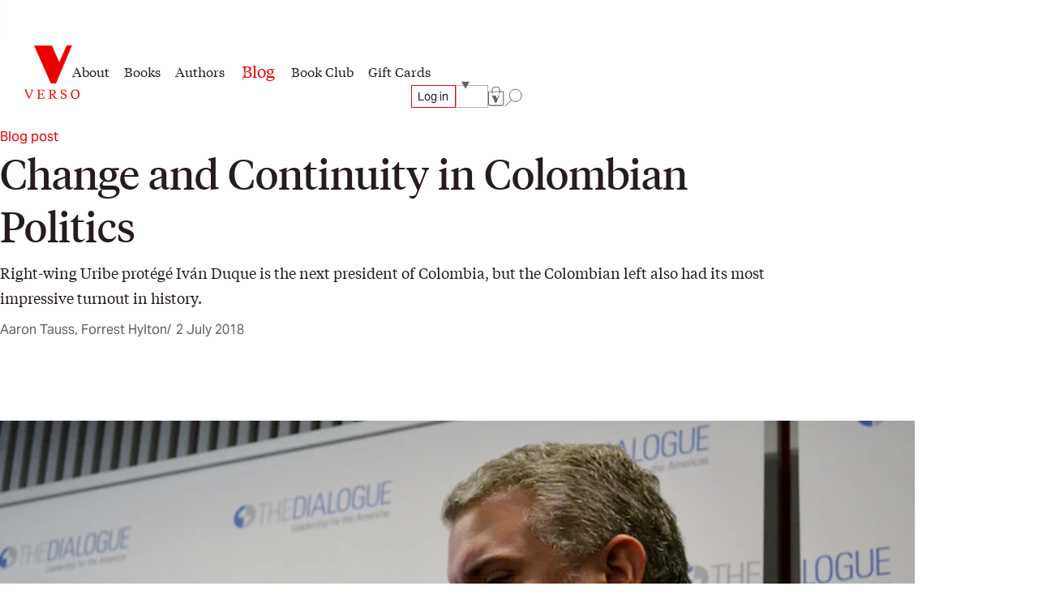

--- FILE ---
content_type: text/html; charset=utf-8
request_url: https://www.versobooks.com/blogs/news/3906-change-and-continuity-in-colombian-politics
body_size: 32298
content:
<!doctype html><html class="no-js" lang="en" data-behavior="ObserveFontFace InitializeCustomerAnalytics" data-props-has_gtm="true">
  <head>


    <meta charset="utf-8">
    <meta http-equiv="X-UA-Compatible" content="IE=edge">
    <meta name="viewport" content="width=device-width,initial-scale=1">
    <meta name="theme-color" content="">
    <link rel="canonical" href="https://www.versobooks.com/blogs/news/3906-change-and-continuity-in-colombian-politics">
    <link rel="preconnect" href="https://cdn.shopify.com" crossorigin>
    <link rel="preconnect" href="https://use.typekit.net" crossorigin />

    <link rel="stylesheet" href="https://use.typekit.net/dpt6foc.css" />

    <link rel="alternate icon" href="//www.versobooks.com/cdn/shop/t/13/assets/favicon.static.ico?v=131415544810586218661674082169" sizes="32x32" />
    <link rel="icon" href="//www.versobooks.com/cdn/shop/t/13/assets/favicon.static.svg?v=83747225362036470991674082170" type="image/svg+xml" />
    <link rel="apple-touch-icon" href="//www.versobooks.com/cdn/shop/t/13/assets/apple-touch-icon.static.png?v=19150402310172402201674082166" />
    
    <link rel="manifest" href="//www.versobooks.com/cdn/shop/t/13/assets/site.static.webmanifest?v=164136672539722117111695999780" />
    
<title>Change and Continuity in Colombian Politics &verbar; Verso Books</title>

    
      <meta name="description" content="First published at NACLA.  As economist Guillermo Maya noted in his column in El Tiempo, although the Right won handily in Colombia’s recent presidential elections, representing continuity, on June 17, 2018, Colombian politics nevertheless changed as well. Iván Duque — until recently, a little-known protégé of former r">
    


<meta property="og:site_name" content="Verso">
<meta property="og:url" content="https://www.versobooks.com/blogs/news/3906-change-and-continuity-in-colombian-politics">
<meta property="og:title" content="Change and Continuity in Colombian Politics">
<meta property="og:type" content="article">
<meta property="og:description" content="First published at NACLA.  As economist Guillermo Maya noted in his column in El Tiempo, although the Right won handily in Colombia’s recent presidential elections, representing continuity, on June 17, 2018, Colombian politics nevertheless changed as well. Iván Duque — until recently, a little-known protégé of former r"><meta property="og:image" content="http://www.versobooks.com/cdn/shop/articles/Ivan_Duque_March_2018.jpg?v=1677630743">
  <meta property="og:image:secure_url" content="https://www.versobooks.com/cdn/shop/articles/Ivan_Duque_March_2018.jpg?v=1677630743">
  <meta property="og:image:width" content="800">
  <meta property="og:image:height" content="490"><meta name="twitter:site" content="@versobooks"><meta name="twitter:card" content="summary_large_image">
<meta name="twitter:title" content="Change and Continuity in Colombian Politics">
<meta name="twitter:description" content="First published at NACLA.  As economist Guillermo Maya noted in his column in El Tiempo, although the Right won handily in Colombia’s recent presidential elections, representing continuity, on June 17, 2018, Colombian politics nevertheless changed as well. Iván Duque — until recently, a little-known protégé of former r">


    <link href="//www.versobooks.com/cdn/shop/t/13/assets/font-face.static.css?v=149559644608875031461695999780" rel="stylesheet" type="text/css" media="all" />
    <link href="//www.versobooks.com/cdn/shop/t/13/assets/bundle.css?v=174534143419982774361766012175" rel="stylesheet" type="text/css" media="all" />
<script>
    (function (w, d, s, l, i) {
      w[l] = w[l] || [];
      w[l].push({ "gtm.start": new Date().getTime(), event: "gtm.js" });
      var f = d.getElementsByTagName(s)[0],
        j = d.createElement(s),
        dl = l != "dataLayer" ? "&l=" + l : "";
      j.async = true;
      j.src = "https://www.googletagmanager.com/gtm.js?id=" + i + dl;
      f.parentNode.insertBefore(j, f);
    })(window, document, "script", "dataLayer", "GTM-TBHCLKCW");
  </script>

    <script>window.performance && window.performance.mark && window.performance.mark('shopify.content_for_header.start');</script><meta name="google-site-verification" content="vMOs_TYEMfFcEPTmzzyFq9y9vgTfMjJH9X1THO9sI2M">
<meta name="facebook-domain-verification" content="i0pxs4ivgs6jbn5zn6hbwqxloq51gy">
<meta id="shopify-digital-wallet" name="shopify-digital-wallet" content="/56938692669/digital_wallets/dialog">
<meta name="shopify-checkout-api-token" content="ab640d99767c0c76cb7bf8b474d8181c">
<meta id="in-context-paypal-metadata" data-shop-id="56938692669" data-venmo-supported="false" data-environment="production" data-locale="en_US" data-paypal-v4="true" data-currency="USD">
<link rel="alternate" type="application/atom+xml" title="Feed" href="/blogs/news.atom" />
<link rel="alternate" hreflang="x-default" href="https://www.versobooks.com/blogs/news/3906-change-and-continuity-in-colombian-politics">
<link rel="alternate" hreflang="en-CA" href="https://www.versobooks.com/en-ca/blogs/news/3906-change-and-continuity-in-colombian-politics">
<link rel="alternate" hreflang="en-AE" href="https://www.versobooks.com/en-gb/blogs/news/3906-change-and-continuity-in-colombian-politics">
<link rel="alternate" hreflang="en-AU" href="https://www.versobooks.com/en-gb/blogs/news/3906-change-and-continuity-in-colombian-politics">
<link rel="alternate" hreflang="en-CH" href="https://www.versobooks.com/en-gb/blogs/news/3906-change-and-continuity-in-colombian-politics">
<link rel="alternate" hreflang="en-GB" href="https://www.versobooks.com/en-gb/blogs/news/3906-change-and-continuity-in-colombian-politics">
<link rel="alternate" hreflang="en-HK" href="https://www.versobooks.com/en-gb/blogs/news/3906-change-and-continuity-in-colombian-politics">
<link rel="alternate" hreflang="en-IL" href="https://www.versobooks.com/en-gb/blogs/news/3906-change-and-continuity-in-colombian-politics">
<link rel="alternate" hreflang="en-JP" href="https://www.versobooks.com/en-gb/blogs/news/3906-change-and-continuity-in-colombian-politics">
<link rel="alternate" hreflang="en-KR" href="https://www.versobooks.com/en-gb/blogs/news/3906-change-and-continuity-in-colombian-politics">
<link rel="alternate" hreflang="en-MY" href="https://www.versobooks.com/en-gb/blogs/news/3906-change-and-continuity-in-colombian-politics">
<link rel="alternate" hreflang="en-NO" href="https://www.versobooks.com/en-gb/blogs/news/3906-change-and-continuity-in-colombian-politics">
<link rel="alternate" hreflang="en-NZ" href="https://www.versobooks.com/en-gb/blogs/news/3906-change-and-continuity-in-colombian-politics">
<link rel="alternate" hreflang="en-SG" href="https://www.versobooks.com/en-gb/blogs/news/3906-change-and-continuity-in-colombian-politics">
<link rel="alternate" hreflang="en-SM" href="https://www.versobooks.com/en-gb/blogs/news/3906-change-and-continuity-in-colombian-politics">
<link rel="alternate" hreflang="en-AD" href="https://www.versobooks.com/en-gb/blogs/news/3906-change-and-continuity-in-colombian-politics">
<link rel="alternate" hreflang="en-AL" href="https://www.versobooks.com/en-gb/blogs/news/3906-change-and-continuity-in-colombian-politics">
<link rel="alternate" hreflang="en-AM" href="https://www.versobooks.com/en-gb/blogs/news/3906-change-and-continuity-in-colombian-politics">
<link rel="alternate" hreflang="en-AX" href="https://www.versobooks.com/en-gb/blogs/news/3906-change-and-continuity-in-colombian-politics">
<link rel="alternate" hreflang="en-BA" href="https://www.versobooks.com/en-gb/blogs/news/3906-change-and-continuity-in-colombian-politics">
<link rel="alternate" hreflang="en-BY" href="https://www.versobooks.com/en-gb/blogs/news/3906-change-and-continuity-in-colombian-politics">
<link rel="alternate" hreflang="en-FO" href="https://www.versobooks.com/en-gb/blogs/news/3906-change-and-continuity-in-colombian-politics">
<link rel="alternate" hreflang="en-GE" href="https://www.versobooks.com/en-gb/blogs/news/3906-change-and-continuity-in-colombian-politics">
<link rel="alternate" hreflang="en-GG" href="https://www.versobooks.com/en-gb/blogs/news/3906-change-and-continuity-in-colombian-politics">
<link rel="alternate" hreflang="en-GI" href="https://www.versobooks.com/en-gb/blogs/news/3906-change-and-continuity-in-colombian-politics">
<link rel="alternate" hreflang="en-GL" href="https://www.versobooks.com/en-gb/blogs/news/3906-change-and-continuity-in-colombian-politics">
<link rel="alternate" hreflang="en-GP" href="https://www.versobooks.com/en-gb/blogs/news/3906-change-and-continuity-in-colombian-politics">
<link rel="alternate" hreflang="en-IM" href="https://www.versobooks.com/en-gb/blogs/news/3906-change-and-continuity-in-colombian-politics">
<link rel="alternate" hreflang="en-IS" href="https://www.versobooks.com/en-gb/blogs/news/3906-change-and-continuity-in-colombian-politics">
<link rel="alternate" hreflang="en-JE" href="https://www.versobooks.com/en-gb/blogs/news/3906-change-and-continuity-in-colombian-politics">
<link rel="alternate" hreflang="en-LI" href="https://www.versobooks.com/en-gb/blogs/news/3906-change-and-continuity-in-colombian-politics">
<link rel="alternate" hreflang="en-MD" href="https://www.versobooks.com/en-gb/blogs/news/3906-change-and-continuity-in-colombian-politics">
<link rel="alternate" hreflang="en-ME" href="https://www.versobooks.com/en-gb/blogs/news/3906-change-and-continuity-in-colombian-politics">
<link rel="alternate" hreflang="en-MK" href="https://www.versobooks.com/en-gb/blogs/news/3906-change-and-continuity-in-colombian-politics">
<link rel="alternate" hreflang="en-RE" href="https://www.versobooks.com/en-gb/blogs/news/3906-change-and-continuity-in-colombian-politics">
<link rel="alternate" hreflang="en-RS" href="https://www.versobooks.com/en-gb/blogs/news/3906-change-and-continuity-in-colombian-politics">
<link rel="alternate" hreflang="en-SJ" href="https://www.versobooks.com/en-gb/blogs/news/3906-change-and-continuity-in-colombian-politics">
<link rel="alternate" hreflang="en-TR" href="https://www.versobooks.com/en-gb/blogs/news/3906-change-and-continuity-in-colombian-politics">
<link rel="alternate" hreflang="en-UA" href="https://www.versobooks.com/en-gb/blogs/news/3906-change-and-continuity-in-colombian-politics">
<link rel="alternate" hreflang="en-VA" href="https://www.versobooks.com/en-gb/blogs/news/3906-change-and-continuity-in-colombian-politics">
<link rel="alternate" hreflang="en-XK" href="https://www.versobooks.com/en-gb/blogs/news/3906-change-and-continuity-in-colombian-politics">
<link rel="alternate" hreflang="en-YT" href="https://www.versobooks.com/en-gb/blogs/news/3906-change-and-continuity-in-colombian-politics">
<link rel="alternate" hreflang="en-AC" href="https://www.versobooks.com/en-gb/blogs/news/3906-change-and-continuity-in-colombian-politics">
<link rel="alternate" hreflang="en-AF" href="https://www.versobooks.com/en-gb/blogs/news/3906-change-and-continuity-in-colombian-politics">
<link rel="alternate" hreflang="en-AG" href="https://www.versobooks.com/en-gb/blogs/news/3906-change-and-continuity-in-colombian-politics">
<link rel="alternate" hreflang="en-AI" href="https://www.versobooks.com/en-gb/blogs/news/3906-change-and-continuity-in-colombian-politics">
<link rel="alternate" hreflang="en-AO" href="https://www.versobooks.com/en-gb/blogs/news/3906-change-and-continuity-in-colombian-politics">
<link rel="alternate" hreflang="en-AR" href="https://www.versobooks.com/en-gb/blogs/news/3906-change-and-continuity-in-colombian-politics">
<link rel="alternate" hreflang="en-AW" href="https://www.versobooks.com/en-gb/blogs/news/3906-change-and-continuity-in-colombian-politics">
<link rel="alternate" hreflang="en-AZ" href="https://www.versobooks.com/en-gb/blogs/news/3906-change-and-continuity-in-colombian-politics">
<link rel="alternate" hreflang="en-BB" href="https://www.versobooks.com/en-gb/blogs/news/3906-change-and-continuity-in-colombian-politics">
<link rel="alternate" hreflang="en-BD" href="https://www.versobooks.com/en-gb/blogs/news/3906-change-and-continuity-in-colombian-politics">
<link rel="alternate" hreflang="en-BF" href="https://www.versobooks.com/en-gb/blogs/news/3906-change-and-continuity-in-colombian-politics">
<link rel="alternate" hreflang="en-BH" href="https://www.versobooks.com/en-gb/blogs/news/3906-change-and-continuity-in-colombian-politics">
<link rel="alternate" hreflang="en-BI" href="https://www.versobooks.com/en-gb/blogs/news/3906-change-and-continuity-in-colombian-politics">
<link rel="alternate" hreflang="en-BJ" href="https://www.versobooks.com/en-gb/blogs/news/3906-change-and-continuity-in-colombian-politics">
<link rel="alternate" hreflang="en-BL" href="https://www.versobooks.com/en-gb/blogs/news/3906-change-and-continuity-in-colombian-politics">
<link rel="alternate" hreflang="en-BM" href="https://www.versobooks.com/en-gb/blogs/news/3906-change-and-continuity-in-colombian-politics">
<link rel="alternate" hreflang="en-BN" href="https://www.versobooks.com/en-gb/blogs/news/3906-change-and-continuity-in-colombian-politics">
<link rel="alternate" hreflang="en-BO" href="https://www.versobooks.com/en-gb/blogs/news/3906-change-and-continuity-in-colombian-politics">
<link rel="alternate" hreflang="en-BQ" href="https://www.versobooks.com/en-gb/blogs/news/3906-change-and-continuity-in-colombian-politics">
<link rel="alternate" hreflang="en-BR" href="https://www.versobooks.com/en-gb/blogs/news/3906-change-and-continuity-in-colombian-politics">
<link rel="alternate" hreflang="en-BS" href="https://www.versobooks.com/en-gb/blogs/news/3906-change-and-continuity-in-colombian-politics">
<link rel="alternate" hreflang="en-BT" href="https://www.versobooks.com/en-gb/blogs/news/3906-change-and-continuity-in-colombian-politics">
<link rel="alternate" hreflang="en-BW" href="https://www.versobooks.com/en-gb/blogs/news/3906-change-and-continuity-in-colombian-politics">
<link rel="alternate" hreflang="en-BZ" href="https://www.versobooks.com/en-gb/blogs/news/3906-change-and-continuity-in-colombian-politics">
<link rel="alternate" hreflang="en-CC" href="https://www.versobooks.com/en-gb/blogs/news/3906-change-and-continuity-in-colombian-politics">
<link rel="alternate" hreflang="en-CD" href="https://www.versobooks.com/en-gb/blogs/news/3906-change-and-continuity-in-colombian-politics">
<link rel="alternate" hreflang="en-CF" href="https://www.versobooks.com/en-gb/blogs/news/3906-change-and-continuity-in-colombian-politics">
<link rel="alternate" hreflang="en-CG" href="https://www.versobooks.com/en-gb/blogs/news/3906-change-and-continuity-in-colombian-politics">
<link rel="alternate" hreflang="en-CI" href="https://www.versobooks.com/en-gb/blogs/news/3906-change-and-continuity-in-colombian-politics">
<link rel="alternate" hreflang="en-CK" href="https://www.versobooks.com/en-gb/blogs/news/3906-change-and-continuity-in-colombian-politics">
<link rel="alternate" hreflang="en-CL" href="https://www.versobooks.com/en-gb/blogs/news/3906-change-and-continuity-in-colombian-politics">
<link rel="alternate" hreflang="en-CM" href="https://www.versobooks.com/en-gb/blogs/news/3906-change-and-continuity-in-colombian-politics">
<link rel="alternate" hreflang="en-CN" href="https://www.versobooks.com/en-gb/blogs/news/3906-change-and-continuity-in-colombian-politics">
<link rel="alternate" hreflang="en-CO" href="https://www.versobooks.com/en-gb/blogs/news/3906-change-and-continuity-in-colombian-politics">
<link rel="alternate" hreflang="en-CR" href="https://www.versobooks.com/en-gb/blogs/news/3906-change-and-continuity-in-colombian-politics">
<link rel="alternate" hreflang="en-CV" href="https://www.versobooks.com/en-gb/blogs/news/3906-change-and-continuity-in-colombian-politics">
<link rel="alternate" hreflang="en-CW" href="https://www.versobooks.com/en-gb/blogs/news/3906-change-and-continuity-in-colombian-politics">
<link rel="alternate" hreflang="en-CX" href="https://www.versobooks.com/en-gb/blogs/news/3906-change-and-continuity-in-colombian-politics">
<link rel="alternate" hreflang="en-DJ" href="https://www.versobooks.com/en-gb/blogs/news/3906-change-and-continuity-in-colombian-politics">
<link rel="alternate" hreflang="en-DM" href="https://www.versobooks.com/en-gb/blogs/news/3906-change-and-continuity-in-colombian-politics">
<link rel="alternate" hreflang="en-DO" href="https://www.versobooks.com/en-gb/blogs/news/3906-change-and-continuity-in-colombian-politics">
<link rel="alternate" hreflang="en-DZ" href="https://www.versobooks.com/en-gb/blogs/news/3906-change-and-continuity-in-colombian-politics">
<link rel="alternate" hreflang="en-EC" href="https://www.versobooks.com/en-gb/blogs/news/3906-change-and-continuity-in-colombian-politics">
<link rel="alternate" hreflang="en-EG" href="https://www.versobooks.com/en-gb/blogs/news/3906-change-and-continuity-in-colombian-politics">
<link rel="alternate" hreflang="en-EH" href="https://www.versobooks.com/en-gb/blogs/news/3906-change-and-continuity-in-colombian-politics">
<link rel="alternate" hreflang="en-ER" href="https://www.versobooks.com/en-gb/blogs/news/3906-change-and-continuity-in-colombian-politics">
<link rel="alternate" hreflang="en-ET" href="https://www.versobooks.com/en-gb/blogs/news/3906-change-and-continuity-in-colombian-politics">
<link rel="alternate" hreflang="en-FJ" href="https://www.versobooks.com/en-gb/blogs/news/3906-change-and-continuity-in-colombian-politics">
<link rel="alternate" hreflang="en-FK" href="https://www.versobooks.com/en-gb/blogs/news/3906-change-and-continuity-in-colombian-politics">
<link rel="alternate" hreflang="en-GA" href="https://www.versobooks.com/en-gb/blogs/news/3906-change-and-continuity-in-colombian-politics">
<link rel="alternate" hreflang="en-GD" href="https://www.versobooks.com/en-gb/blogs/news/3906-change-and-continuity-in-colombian-politics">
<link rel="alternate" hreflang="en-GF" href="https://www.versobooks.com/en-gb/blogs/news/3906-change-and-continuity-in-colombian-politics">
<link rel="alternate" hreflang="en-GH" href="https://www.versobooks.com/en-gb/blogs/news/3906-change-and-continuity-in-colombian-politics">
<link rel="alternate" hreflang="en-GM" href="https://www.versobooks.com/en-gb/blogs/news/3906-change-and-continuity-in-colombian-politics">
<link rel="alternate" hreflang="en-GN" href="https://www.versobooks.com/en-gb/blogs/news/3906-change-and-continuity-in-colombian-politics">
<link rel="alternate" hreflang="en-GQ" href="https://www.versobooks.com/en-gb/blogs/news/3906-change-and-continuity-in-colombian-politics">
<link rel="alternate" hreflang="en-GS" href="https://www.versobooks.com/en-gb/blogs/news/3906-change-and-continuity-in-colombian-politics">
<link rel="alternate" hreflang="en-GT" href="https://www.versobooks.com/en-gb/blogs/news/3906-change-and-continuity-in-colombian-politics">
<link rel="alternate" hreflang="en-GW" href="https://www.versobooks.com/en-gb/blogs/news/3906-change-and-continuity-in-colombian-politics">
<link rel="alternate" hreflang="en-GY" href="https://www.versobooks.com/en-gb/blogs/news/3906-change-and-continuity-in-colombian-politics">
<link rel="alternate" hreflang="en-HN" href="https://www.versobooks.com/en-gb/blogs/news/3906-change-and-continuity-in-colombian-politics">
<link rel="alternate" hreflang="en-HT" href="https://www.versobooks.com/en-gb/blogs/news/3906-change-and-continuity-in-colombian-politics">
<link rel="alternate" hreflang="en-ID" href="https://www.versobooks.com/en-gb/blogs/news/3906-change-and-continuity-in-colombian-politics">
<link rel="alternate" hreflang="en-IN" href="https://www.versobooks.com/en-gb/blogs/news/3906-change-and-continuity-in-colombian-politics">
<link rel="alternate" hreflang="en-IO" href="https://www.versobooks.com/en-gb/blogs/news/3906-change-and-continuity-in-colombian-politics">
<link rel="alternate" hreflang="en-IQ" href="https://www.versobooks.com/en-gb/blogs/news/3906-change-and-continuity-in-colombian-politics">
<link rel="alternate" hreflang="en-JM" href="https://www.versobooks.com/en-gb/blogs/news/3906-change-and-continuity-in-colombian-politics">
<link rel="alternate" hreflang="en-JO" href="https://www.versobooks.com/en-gb/blogs/news/3906-change-and-continuity-in-colombian-politics">
<link rel="alternate" hreflang="en-KE" href="https://www.versobooks.com/en-gb/blogs/news/3906-change-and-continuity-in-colombian-politics">
<link rel="alternate" hreflang="en-KG" href="https://www.versobooks.com/en-gb/blogs/news/3906-change-and-continuity-in-colombian-politics">
<link rel="alternate" hreflang="en-KH" href="https://www.versobooks.com/en-gb/blogs/news/3906-change-and-continuity-in-colombian-politics">
<link rel="alternate" hreflang="en-KI" href="https://www.versobooks.com/en-gb/blogs/news/3906-change-and-continuity-in-colombian-politics">
<link rel="alternate" hreflang="en-KM" href="https://www.versobooks.com/en-gb/blogs/news/3906-change-and-continuity-in-colombian-politics">
<link rel="alternate" hreflang="en-KN" href="https://www.versobooks.com/en-gb/blogs/news/3906-change-and-continuity-in-colombian-politics">
<link rel="alternate" hreflang="en-KW" href="https://www.versobooks.com/en-gb/blogs/news/3906-change-and-continuity-in-colombian-politics">
<link rel="alternate" hreflang="en-KY" href="https://www.versobooks.com/en-gb/blogs/news/3906-change-and-continuity-in-colombian-politics">
<link rel="alternate" hreflang="en-KZ" href="https://www.versobooks.com/en-gb/blogs/news/3906-change-and-continuity-in-colombian-politics">
<link rel="alternate" hreflang="en-LA" href="https://www.versobooks.com/en-gb/blogs/news/3906-change-and-continuity-in-colombian-politics">
<link rel="alternate" hreflang="en-LB" href="https://www.versobooks.com/en-gb/blogs/news/3906-change-and-continuity-in-colombian-politics">
<link rel="alternate" hreflang="en-LC" href="https://www.versobooks.com/en-gb/blogs/news/3906-change-and-continuity-in-colombian-politics">
<link rel="alternate" hreflang="en-LK" href="https://www.versobooks.com/en-gb/blogs/news/3906-change-and-continuity-in-colombian-politics">
<link rel="alternate" hreflang="en-LR" href="https://www.versobooks.com/en-gb/blogs/news/3906-change-and-continuity-in-colombian-politics">
<link rel="alternate" hreflang="en-LS" href="https://www.versobooks.com/en-gb/blogs/news/3906-change-and-continuity-in-colombian-politics">
<link rel="alternate" hreflang="en-LY" href="https://www.versobooks.com/en-gb/blogs/news/3906-change-and-continuity-in-colombian-politics">
<link rel="alternate" hreflang="en-MA" href="https://www.versobooks.com/en-gb/blogs/news/3906-change-and-continuity-in-colombian-politics">
<link rel="alternate" hreflang="en-MF" href="https://www.versobooks.com/en-gb/blogs/news/3906-change-and-continuity-in-colombian-politics">
<link rel="alternate" hreflang="en-MG" href="https://www.versobooks.com/en-gb/blogs/news/3906-change-and-continuity-in-colombian-politics">
<link rel="alternate" hreflang="en-ML" href="https://www.versobooks.com/en-gb/blogs/news/3906-change-and-continuity-in-colombian-politics">
<link rel="alternate" hreflang="en-MM" href="https://www.versobooks.com/en-gb/blogs/news/3906-change-and-continuity-in-colombian-politics">
<link rel="alternate" hreflang="en-MN" href="https://www.versobooks.com/en-gb/blogs/news/3906-change-and-continuity-in-colombian-politics">
<link rel="alternate" hreflang="en-MO" href="https://www.versobooks.com/en-gb/blogs/news/3906-change-and-continuity-in-colombian-politics">
<link rel="alternate" hreflang="en-MQ" href="https://www.versobooks.com/en-gb/blogs/news/3906-change-and-continuity-in-colombian-politics">
<link rel="alternate" hreflang="en-MR" href="https://www.versobooks.com/en-gb/blogs/news/3906-change-and-continuity-in-colombian-politics">
<link rel="alternate" hreflang="en-MS" href="https://www.versobooks.com/en-gb/blogs/news/3906-change-and-continuity-in-colombian-politics">
<link rel="alternate" hreflang="en-MU" href="https://www.versobooks.com/en-gb/blogs/news/3906-change-and-continuity-in-colombian-politics">
<link rel="alternate" hreflang="en-MV" href="https://www.versobooks.com/en-gb/blogs/news/3906-change-and-continuity-in-colombian-politics">
<link rel="alternate" hreflang="en-MW" href="https://www.versobooks.com/en-gb/blogs/news/3906-change-and-continuity-in-colombian-politics">
<link rel="alternate" hreflang="en-MX" href="https://www.versobooks.com/en-gb/blogs/news/3906-change-and-continuity-in-colombian-politics">
<link rel="alternate" hreflang="en-MZ" href="https://www.versobooks.com/en-gb/blogs/news/3906-change-and-continuity-in-colombian-politics">
<link rel="alternate" hreflang="en-NA" href="https://www.versobooks.com/en-gb/blogs/news/3906-change-and-continuity-in-colombian-politics">
<link rel="alternate" hreflang="en-NC" href="https://www.versobooks.com/en-gb/blogs/news/3906-change-and-continuity-in-colombian-politics">
<link rel="alternate" hreflang="en-NE" href="https://www.versobooks.com/en-gb/blogs/news/3906-change-and-continuity-in-colombian-politics">
<link rel="alternate" hreflang="en-NF" href="https://www.versobooks.com/en-gb/blogs/news/3906-change-and-continuity-in-colombian-politics">
<link rel="alternate" hreflang="en-NG" href="https://www.versobooks.com/en-gb/blogs/news/3906-change-and-continuity-in-colombian-politics">
<link rel="alternate" hreflang="en-NI" href="https://www.versobooks.com/en-gb/blogs/news/3906-change-and-continuity-in-colombian-politics">
<link rel="alternate" hreflang="en-NP" href="https://www.versobooks.com/en-gb/blogs/news/3906-change-and-continuity-in-colombian-politics">
<link rel="alternate" hreflang="en-NR" href="https://www.versobooks.com/en-gb/blogs/news/3906-change-and-continuity-in-colombian-politics">
<link rel="alternate" hreflang="en-NU" href="https://www.versobooks.com/en-gb/blogs/news/3906-change-and-continuity-in-colombian-politics">
<link rel="alternate" hreflang="en-OM" href="https://www.versobooks.com/en-gb/blogs/news/3906-change-and-continuity-in-colombian-politics">
<link rel="alternate" hreflang="en-PA" href="https://www.versobooks.com/en-gb/blogs/news/3906-change-and-continuity-in-colombian-politics">
<link rel="alternate" hreflang="en-PE" href="https://www.versobooks.com/en-gb/blogs/news/3906-change-and-continuity-in-colombian-politics">
<link rel="alternate" hreflang="en-PF" href="https://www.versobooks.com/en-gb/blogs/news/3906-change-and-continuity-in-colombian-politics">
<link rel="alternate" hreflang="en-PG" href="https://www.versobooks.com/en-gb/blogs/news/3906-change-and-continuity-in-colombian-politics">
<link rel="alternate" hreflang="en-PH" href="https://www.versobooks.com/en-gb/blogs/news/3906-change-and-continuity-in-colombian-politics">
<link rel="alternate" hreflang="en-PK" href="https://www.versobooks.com/en-gb/blogs/news/3906-change-and-continuity-in-colombian-politics">
<link rel="alternate" hreflang="en-PM" href="https://www.versobooks.com/en-gb/blogs/news/3906-change-and-continuity-in-colombian-politics">
<link rel="alternate" hreflang="en-PN" href="https://www.versobooks.com/en-gb/blogs/news/3906-change-and-continuity-in-colombian-politics">
<link rel="alternate" hreflang="en-PS" href="https://www.versobooks.com/en-gb/blogs/news/3906-change-and-continuity-in-colombian-politics">
<link rel="alternate" hreflang="en-PY" href="https://www.versobooks.com/en-gb/blogs/news/3906-change-and-continuity-in-colombian-politics">
<link rel="alternate" hreflang="en-QA" href="https://www.versobooks.com/en-gb/blogs/news/3906-change-and-continuity-in-colombian-politics">
<link rel="alternate" hreflang="en-RU" href="https://www.versobooks.com/en-gb/blogs/news/3906-change-and-continuity-in-colombian-politics">
<link rel="alternate" hreflang="en-RW" href="https://www.versobooks.com/en-gb/blogs/news/3906-change-and-continuity-in-colombian-politics">
<link rel="alternate" hreflang="en-SA" href="https://www.versobooks.com/en-gb/blogs/news/3906-change-and-continuity-in-colombian-politics">
<link rel="alternate" hreflang="en-SB" href="https://www.versobooks.com/en-gb/blogs/news/3906-change-and-continuity-in-colombian-politics">
<link rel="alternate" hreflang="en-SC" href="https://www.versobooks.com/en-gb/blogs/news/3906-change-and-continuity-in-colombian-politics">
<link rel="alternate" hreflang="en-SD" href="https://www.versobooks.com/en-gb/blogs/news/3906-change-and-continuity-in-colombian-politics">
<link rel="alternate" hreflang="en-SH" href="https://www.versobooks.com/en-gb/blogs/news/3906-change-and-continuity-in-colombian-politics">
<link rel="alternate" hreflang="en-SL" href="https://www.versobooks.com/en-gb/blogs/news/3906-change-and-continuity-in-colombian-politics">
<link rel="alternate" hreflang="en-SN" href="https://www.versobooks.com/en-gb/blogs/news/3906-change-and-continuity-in-colombian-politics">
<link rel="alternate" hreflang="en-SO" href="https://www.versobooks.com/en-gb/blogs/news/3906-change-and-continuity-in-colombian-politics">
<link rel="alternate" hreflang="en-SR" href="https://www.versobooks.com/en-gb/blogs/news/3906-change-and-continuity-in-colombian-politics">
<link rel="alternate" hreflang="en-SS" href="https://www.versobooks.com/en-gb/blogs/news/3906-change-and-continuity-in-colombian-politics">
<link rel="alternate" hreflang="en-ST" href="https://www.versobooks.com/en-gb/blogs/news/3906-change-and-continuity-in-colombian-politics">
<link rel="alternate" hreflang="en-SV" href="https://www.versobooks.com/en-gb/blogs/news/3906-change-and-continuity-in-colombian-politics">
<link rel="alternate" hreflang="en-SX" href="https://www.versobooks.com/en-gb/blogs/news/3906-change-and-continuity-in-colombian-politics">
<link rel="alternate" hreflang="en-SZ" href="https://www.versobooks.com/en-gb/blogs/news/3906-change-and-continuity-in-colombian-politics">
<link rel="alternate" hreflang="en-TA" href="https://www.versobooks.com/en-gb/blogs/news/3906-change-and-continuity-in-colombian-politics">
<link rel="alternate" hreflang="en-TC" href="https://www.versobooks.com/en-gb/blogs/news/3906-change-and-continuity-in-colombian-politics">
<link rel="alternate" hreflang="en-TD" href="https://www.versobooks.com/en-gb/blogs/news/3906-change-and-continuity-in-colombian-politics">
<link rel="alternate" hreflang="en-TF" href="https://www.versobooks.com/en-gb/blogs/news/3906-change-and-continuity-in-colombian-politics">
<link rel="alternate" hreflang="en-TG" href="https://www.versobooks.com/en-gb/blogs/news/3906-change-and-continuity-in-colombian-politics">
<link rel="alternate" hreflang="en-TH" href="https://www.versobooks.com/en-gb/blogs/news/3906-change-and-continuity-in-colombian-politics">
<link rel="alternate" hreflang="en-TJ" href="https://www.versobooks.com/en-gb/blogs/news/3906-change-and-continuity-in-colombian-politics">
<link rel="alternate" hreflang="en-TK" href="https://www.versobooks.com/en-gb/blogs/news/3906-change-and-continuity-in-colombian-politics">
<link rel="alternate" hreflang="en-TL" href="https://www.versobooks.com/en-gb/blogs/news/3906-change-and-continuity-in-colombian-politics">
<link rel="alternate" hreflang="en-TM" href="https://www.versobooks.com/en-gb/blogs/news/3906-change-and-continuity-in-colombian-politics">
<link rel="alternate" hreflang="en-TN" href="https://www.versobooks.com/en-gb/blogs/news/3906-change-and-continuity-in-colombian-politics">
<link rel="alternate" hreflang="en-TO" href="https://www.versobooks.com/en-gb/blogs/news/3906-change-and-continuity-in-colombian-politics">
<link rel="alternate" hreflang="en-TT" href="https://www.versobooks.com/en-gb/blogs/news/3906-change-and-continuity-in-colombian-politics">
<link rel="alternate" hreflang="en-TV" href="https://www.versobooks.com/en-gb/blogs/news/3906-change-and-continuity-in-colombian-politics">
<link rel="alternate" hreflang="en-TW" href="https://www.versobooks.com/en-gb/blogs/news/3906-change-and-continuity-in-colombian-politics">
<link rel="alternate" hreflang="en-TZ" href="https://www.versobooks.com/en-gb/blogs/news/3906-change-and-continuity-in-colombian-politics">
<link rel="alternate" hreflang="en-UG" href="https://www.versobooks.com/en-gb/blogs/news/3906-change-and-continuity-in-colombian-politics">
<link rel="alternate" hreflang="en-UM" href="https://www.versobooks.com/en-gb/blogs/news/3906-change-and-continuity-in-colombian-politics">
<link rel="alternate" hreflang="en-UY" href="https://www.versobooks.com/en-gb/blogs/news/3906-change-and-continuity-in-colombian-politics">
<link rel="alternate" hreflang="en-UZ" href="https://www.versobooks.com/en-gb/blogs/news/3906-change-and-continuity-in-colombian-politics">
<link rel="alternate" hreflang="en-VC" href="https://www.versobooks.com/en-gb/blogs/news/3906-change-and-continuity-in-colombian-politics">
<link rel="alternate" hreflang="en-VE" href="https://www.versobooks.com/en-gb/blogs/news/3906-change-and-continuity-in-colombian-politics">
<link rel="alternate" hreflang="en-VG" href="https://www.versobooks.com/en-gb/blogs/news/3906-change-and-continuity-in-colombian-politics">
<link rel="alternate" hreflang="en-VN" href="https://www.versobooks.com/en-gb/blogs/news/3906-change-and-continuity-in-colombian-politics">
<link rel="alternate" hreflang="en-VU" href="https://www.versobooks.com/en-gb/blogs/news/3906-change-and-continuity-in-colombian-politics">
<link rel="alternate" hreflang="en-WF" href="https://www.versobooks.com/en-gb/blogs/news/3906-change-and-continuity-in-colombian-politics">
<link rel="alternate" hreflang="en-WS" href="https://www.versobooks.com/en-gb/blogs/news/3906-change-and-continuity-in-colombian-politics">
<link rel="alternate" hreflang="en-YE" href="https://www.versobooks.com/en-gb/blogs/news/3906-change-and-continuity-in-colombian-politics">
<link rel="alternate" hreflang="en-ZA" href="https://www.versobooks.com/en-gb/blogs/news/3906-change-and-continuity-in-colombian-politics">
<link rel="alternate" hreflang="en-ZM" href="https://www.versobooks.com/en-gb/blogs/news/3906-change-and-continuity-in-colombian-politics">
<link rel="alternate" hreflang="en-ZW" href="https://www.versobooks.com/en-gb/blogs/news/3906-change-and-continuity-in-colombian-politics">
<link rel="alternate" hreflang="en-US" href="https://www.versobooks.com/blogs/news/3906-change-and-continuity-in-colombian-politics">
<script async="async" src="/checkouts/internal/preloads.js?locale=en-US"></script>
<link rel="preconnect" href="https://shop.app" crossorigin="anonymous">
<script async="async" src="https://shop.app/checkouts/internal/preloads.js?locale=en-US&shop_id=56938692669" crossorigin="anonymous"></script>
<script id="apple-pay-shop-capabilities" type="application/json">{"shopId":56938692669,"countryCode":"US","currencyCode":"USD","merchantCapabilities":["supports3DS"],"merchantId":"gid:\/\/shopify\/Shop\/56938692669","merchantName":"Verso","requiredBillingContactFields":["postalAddress","email","phone"],"requiredShippingContactFields":["postalAddress","email","phone"],"shippingType":"shipping","supportedNetworks":["visa","masterCard","amex","discover","elo","jcb"],"total":{"type":"pending","label":"Verso","amount":"1.00"},"shopifyPaymentsEnabled":true,"supportsSubscriptions":true}</script>
<script id="shopify-features" type="application/json">{"accessToken":"ab640d99767c0c76cb7bf8b474d8181c","betas":["rich-media-storefront-analytics"],"domain":"www.versobooks.com","predictiveSearch":true,"shopId":56938692669,"locale":"en"}</script>
<script>var Shopify = Shopify || {};
Shopify.shop = "versobooks.myshopify.com";
Shopify.locale = "en";
Shopify.currency = {"active":"USD","rate":"1.0"};
Shopify.country = "US";
Shopify.theme = {"name":"verso-shopify-theme\/release-prod","id":125700177981,"schema_name":"Verso","schema_version":"1.0.0","theme_store_id":null,"role":"main"};
Shopify.theme.handle = "null";
Shopify.theme.style = {"id":null,"handle":null};
Shopify.cdnHost = "www.versobooks.com/cdn";
Shopify.routes = Shopify.routes || {};
Shopify.routes.root = "/";</script>
<script type="module">!function(o){(o.Shopify=o.Shopify||{}).modules=!0}(window);</script>
<script>!function(o){function n(){var o=[];function n(){o.push(Array.prototype.slice.apply(arguments))}return n.q=o,n}var t=o.Shopify=o.Shopify||{};t.loadFeatures=n(),t.autoloadFeatures=n()}(window);</script>
<script>
  window.ShopifyPay = window.ShopifyPay || {};
  window.ShopifyPay.apiHost = "shop.app\/pay";
  window.ShopifyPay.redirectState = null;
</script>
<script id="shop-js-analytics" type="application/json">{"pageType":"article"}</script>
<script defer="defer" async type="module" src="//www.versobooks.com/cdn/shopifycloud/shop-js/modules/v2/client.init-shop-cart-sync_C5BV16lS.en.esm.js"></script>
<script defer="defer" async type="module" src="//www.versobooks.com/cdn/shopifycloud/shop-js/modules/v2/chunk.common_CygWptCX.esm.js"></script>
<script type="module">
  await import("//www.versobooks.com/cdn/shopifycloud/shop-js/modules/v2/client.init-shop-cart-sync_C5BV16lS.en.esm.js");
await import("//www.versobooks.com/cdn/shopifycloud/shop-js/modules/v2/chunk.common_CygWptCX.esm.js");

  window.Shopify.SignInWithShop?.initShopCartSync?.({"fedCMEnabled":true,"windoidEnabled":true});

</script>
<script>
  window.Shopify = window.Shopify || {};
  if (!window.Shopify.featureAssets) window.Shopify.featureAssets = {};
  window.Shopify.featureAssets['shop-js'] = {"shop-cart-sync":["modules/v2/client.shop-cart-sync_ZFArdW7E.en.esm.js","modules/v2/chunk.common_CygWptCX.esm.js"],"init-fed-cm":["modules/v2/client.init-fed-cm_CmiC4vf6.en.esm.js","modules/v2/chunk.common_CygWptCX.esm.js"],"shop-button":["modules/v2/client.shop-button_tlx5R9nI.en.esm.js","modules/v2/chunk.common_CygWptCX.esm.js"],"shop-cash-offers":["modules/v2/client.shop-cash-offers_DOA2yAJr.en.esm.js","modules/v2/chunk.common_CygWptCX.esm.js","modules/v2/chunk.modal_D71HUcav.esm.js"],"init-windoid":["modules/v2/client.init-windoid_sURxWdc1.en.esm.js","modules/v2/chunk.common_CygWptCX.esm.js"],"shop-toast-manager":["modules/v2/client.shop-toast-manager_ClPi3nE9.en.esm.js","modules/v2/chunk.common_CygWptCX.esm.js"],"init-shop-email-lookup-coordinator":["modules/v2/client.init-shop-email-lookup-coordinator_B8hsDcYM.en.esm.js","modules/v2/chunk.common_CygWptCX.esm.js"],"init-shop-cart-sync":["modules/v2/client.init-shop-cart-sync_C5BV16lS.en.esm.js","modules/v2/chunk.common_CygWptCX.esm.js"],"avatar":["modules/v2/client.avatar_BTnouDA3.en.esm.js"],"pay-button":["modules/v2/client.pay-button_FdsNuTd3.en.esm.js","modules/v2/chunk.common_CygWptCX.esm.js"],"init-customer-accounts":["modules/v2/client.init-customer-accounts_DxDtT_ad.en.esm.js","modules/v2/client.shop-login-button_C5VAVYt1.en.esm.js","modules/v2/chunk.common_CygWptCX.esm.js","modules/v2/chunk.modal_D71HUcav.esm.js"],"init-shop-for-new-customer-accounts":["modules/v2/client.init-shop-for-new-customer-accounts_ChsxoAhi.en.esm.js","modules/v2/client.shop-login-button_C5VAVYt1.en.esm.js","modules/v2/chunk.common_CygWptCX.esm.js","modules/v2/chunk.modal_D71HUcav.esm.js"],"shop-login-button":["modules/v2/client.shop-login-button_C5VAVYt1.en.esm.js","modules/v2/chunk.common_CygWptCX.esm.js","modules/v2/chunk.modal_D71HUcav.esm.js"],"init-customer-accounts-sign-up":["modules/v2/client.init-customer-accounts-sign-up_CPSyQ0Tj.en.esm.js","modules/v2/client.shop-login-button_C5VAVYt1.en.esm.js","modules/v2/chunk.common_CygWptCX.esm.js","modules/v2/chunk.modal_D71HUcav.esm.js"],"shop-follow-button":["modules/v2/client.shop-follow-button_Cva4Ekp9.en.esm.js","modules/v2/chunk.common_CygWptCX.esm.js","modules/v2/chunk.modal_D71HUcav.esm.js"],"checkout-modal":["modules/v2/client.checkout-modal_BPM8l0SH.en.esm.js","modules/v2/chunk.common_CygWptCX.esm.js","modules/v2/chunk.modal_D71HUcav.esm.js"],"lead-capture":["modules/v2/client.lead-capture_Bi8yE_yS.en.esm.js","modules/v2/chunk.common_CygWptCX.esm.js","modules/v2/chunk.modal_D71HUcav.esm.js"],"shop-login":["modules/v2/client.shop-login_D6lNrXab.en.esm.js","modules/v2/chunk.common_CygWptCX.esm.js","modules/v2/chunk.modal_D71HUcav.esm.js"],"payment-terms":["modules/v2/client.payment-terms_CZxnsJam.en.esm.js","modules/v2/chunk.common_CygWptCX.esm.js","modules/v2/chunk.modal_D71HUcav.esm.js"]};
</script>
<script>(function() {
  var isLoaded = false;
  function asyncLoad() {
    if (isLoaded) return;
    isLoaded = true;
    var urls = ["https:\/\/d26ky332zktp97.cloudfront.net\/shops\/v8rjHuvBZwFxmfKhf\/colibrius-m.js?shop=versobooks.myshopify.com"];
    for (var i = 0; i < urls.length; i++) {
      var s = document.createElement('script');
      s.type = 'text/javascript';
      s.async = true;
      s.src = urls[i];
      var x = document.getElementsByTagName('script')[0];
      x.parentNode.insertBefore(s, x);
    }
  };
  if(window.attachEvent) {
    window.attachEvent('onload', asyncLoad);
  } else {
    window.addEventListener('load', asyncLoad, false);
  }
})();</script>
<script id="__st">var __st={"a":56938692669,"offset":-18000,"reqid":"a22ee609-2f46-4d9c-808c-7ebdde029efb-1768736739","pageurl":"www.versobooks.com\/blogs\/news\/3906-change-and-continuity-in-colombian-politics","s":"articles-557542473789","u":"019af93d120e","p":"article","rtyp":"article","rid":557542473789};</script>
<script>window.ShopifyPaypalV4VisibilityTracking = true;</script>
<script id="form-persister">!function(){'use strict';const t='contact',e='new_comment',n=[[t,t],['blogs',e],['comments',e],[t,'customer']],o='password',r='form_key',c=['recaptcha-v3-token','g-recaptcha-response','h-captcha-response',o],s=()=>{try{return window.sessionStorage}catch{return}},i='__shopify_v',u=t=>t.elements[r],a=function(){const t=[...n].map((([t,e])=>`form[action*='/${t}']:not([data-nocaptcha='true']) input[name='form_type'][value='${e}']`)).join(',');var e;return e=t,()=>e?[...document.querySelectorAll(e)].map((t=>t.form)):[]}();function m(t){const e=u(t);a().includes(t)&&(!e||!e.value)&&function(t){try{if(!s())return;!function(t){const e=s();if(!e)return;const n=u(t);if(!n)return;const o=n.value;o&&e.removeItem(o)}(t);const e=Array.from(Array(32),(()=>Math.random().toString(36)[2])).join('');!function(t,e){u(t)||t.append(Object.assign(document.createElement('input'),{type:'hidden',name:r})),t.elements[r].value=e}(t,e),function(t,e){const n=s();if(!n)return;const r=[...t.querySelectorAll(`input[type='${o}']`)].map((({name:t})=>t)),u=[...c,...r],a={};for(const[o,c]of new FormData(t).entries())u.includes(o)||(a[o]=c);n.setItem(e,JSON.stringify({[i]:1,action:t.action,data:a}))}(t,e)}catch(e){console.error('failed to persist form',e)}}(t)}const f=t=>{if('true'===t.dataset.persistBound)return;const e=function(t,e){const n=function(t){return'function'==typeof t.submit?t.submit:HTMLFormElement.prototype.submit}(t).bind(t);return function(){let t;return()=>{t||(t=!0,(()=>{try{e(),n()}catch(t){(t=>{console.error('form submit failed',t)})(t)}})(),setTimeout((()=>t=!1),250))}}()}(t,(()=>{m(t)}));!function(t,e){if('function'==typeof t.submit&&'function'==typeof e)try{t.submit=e}catch{}}(t,e),t.addEventListener('submit',(t=>{t.preventDefault(),e()})),t.dataset.persistBound='true'};!function(){function t(t){const e=(t=>{const e=t.target;return e instanceof HTMLFormElement?e:e&&e.form})(t);e&&m(e)}document.addEventListener('submit',t),document.addEventListener('DOMContentLoaded',(()=>{const e=a();for(const t of e)f(t);var n;n=document.body,new window.MutationObserver((t=>{for(const e of t)if('childList'===e.type&&e.addedNodes.length)for(const t of e.addedNodes)1===t.nodeType&&'FORM'===t.tagName&&a().includes(t)&&f(t)})).observe(n,{childList:!0,subtree:!0,attributes:!1}),document.removeEventListener('submit',t)}))}()}();</script>
<script integrity="sha256-4kQ18oKyAcykRKYeNunJcIwy7WH5gtpwJnB7kiuLZ1E=" data-source-attribution="shopify.loadfeatures" defer="defer" src="//www.versobooks.com/cdn/shopifycloud/storefront/assets/storefront/load_feature-a0a9edcb.js" crossorigin="anonymous"></script>
<script crossorigin="anonymous" defer="defer" src="//www.versobooks.com/cdn/shopifycloud/storefront/assets/shopify_pay/storefront-65b4c6d7.js?v=20250812"></script>
<script data-source-attribution="shopify.dynamic_checkout.dynamic.init">var Shopify=Shopify||{};Shopify.PaymentButton=Shopify.PaymentButton||{isStorefrontPortableWallets:!0,init:function(){window.Shopify.PaymentButton.init=function(){};var t=document.createElement("script");t.src="https://www.versobooks.com/cdn/shopifycloud/portable-wallets/latest/portable-wallets.en.js",t.type="module",document.head.appendChild(t)}};
</script>
<script data-source-attribution="shopify.dynamic_checkout.buyer_consent">
  function portableWalletsHideBuyerConsent(e){var t=document.getElementById("shopify-buyer-consent"),n=document.getElementById("shopify-subscription-policy-button");t&&n&&(t.classList.add("hidden"),t.setAttribute("aria-hidden","true"),n.removeEventListener("click",e))}function portableWalletsShowBuyerConsent(e){var t=document.getElementById("shopify-buyer-consent"),n=document.getElementById("shopify-subscription-policy-button");t&&n&&(t.classList.remove("hidden"),t.removeAttribute("aria-hidden"),n.addEventListener("click",e))}window.Shopify?.PaymentButton&&(window.Shopify.PaymentButton.hideBuyerConsent=portableWalletsHideBuyerConsent,window.Shopify.PaymentButton.showBuyerConsent=portableWalletsShowBuyerConsent);
</script>
<script data-source-attribution="shopify.dynamic_checkout.cart.bootstrap">document.addEventListener("DOMContentLoaded",(function(){function t(){return document.querySelector("shopify-accelerated-checkout-cart, shopify-accelerated-checkout")}if(t())Shopify.PaymentButton.init();else{new MutationObserver((function(e,n){t()&&(Shopify.PaymentButton.init(),n.disconnect())})).observe(document.body,{childList:!0,subtree:!0})}}));
</script>
<script id='scb4127' type='text/javascript' async='' src='https://www.versobooks.com/cdn/shopifycloud/privacy-banner/storefront-banner.js'></script><link id="shopify-accelerated-checkout-styles" rel="stylesheet" media="screen" href="https://www.versobooks.com/cdn/shopifycloud/portable-wallets/latest/accelerated-checkout-backwards-compat.css" crossorigin="anonymous">
<style id="shopify-accelerated-checkout-cart">
        #shopify-buyer-consent {
  margin-top: 1em;
  display: inline-block;
  width: 100%;
}

#shopify-buyer-consent.hidden {
  display: none;
}

#shopify-subscription-policy-button {
  background: none;
  border: none;
  padding: 0;
  text-decoration: underline;
  font-size: inherit;
  cursor: pointer;
}

#shopify-subscription-policy-button::before {
  box-shadow: none;
}

      </style>

<script>window.performance && window.performance.mark && window.performance.mark('shopify.content_for_header.end');</script>

    <script>document.documentElement.className = document.documentElement.className.replace('no-js', 'js');</script>
  <!-- Hotjar Tracking Code for Site 6499742 (name missing) -->
<script>
    (function(h,o,t,j,a,r){
        h.hj=h.hj||function(){(h.hj.q=h.hj.q||[]).push(arguments)};
        h._hjSettings={hjid:6499742,hjsv:6};
        a=o.getElementsByTagName('head')[0];
        r=o.createElement('script');r.async=1;
        r.src=t+h._hjSettings.hjid+j+h._hjSettings.hjsv;
        a.appendChild(r);
    })(window,document,'https://static.hotjar.com/c/hotjar-','.js?sv=');
</script>
  <!-- BEGIN app block: shopify://apps/eg-auto-add-to-cart/blocks/app-embed/0f7d4f74-1e89-4820-aec4-6564d7e535d2 -->










  
    <script
      async
      type="text/javascript"
      src="https://cdn.506.io/eg/script.js?shop=versobooks.myshopify.com&v=7"
    ></script>
  



  <meta id="easygift-shop" itemid="c2hvcF8kXzE3Njg3MzY3NDA=" content="{&quot;isInstalled&quot;:true,&quot;installedOn&quot;:&quot;2025-12-08T16:00:05.600Z&quot;,&quot;appVersion&quot;:&quot;3.0&quot;,&quot;subscriptionName&quot;:&quot;Standard&quot;,&quot;cartAnalytics&quot;:true,&quot;freeTrialEndsOn&quot;:null,&quot;settings&quot;:{&quot;reminderBannerStyle&quot;:{&quot;position&quot;:{&quot;horizontal&quot;:&quot;right&quot;,&quot;vertical&quot;:&quot;bottom&quot;},&quot;primaryColor&quot;:&quot;#000000&quot;,&quot;cssStyles&quot;:&quot;&quot;,&quot;headerText&quot;:&quot;Click here to reopen missed deals&quot;,&quot;subHeaderText&quot;:null,&quot;showImage&quot;:false,&quot;imageUrl&quot;:&quot;https:\/\/cdn.506.io\/eg\/eg_notification_default_512x512.png&quot;,&quot;displayAfter&quot;:5,&quot;closingMode&quot;:&quot;doNotAutoClose&quot;,&quot;selfcloseAfter&quot;:5,&quot;reshowBannerAfter&quot;:&quot;everyNewSession&quot;},&quot;addedItemIdentifier&quot;:&quot;_Gifted&quot;,&quot;ignoreOtherAppLineItems&quot;:null,&quot;customVariantsInfoLifetimeMins&quot;:1440,&quot;redirectPath&quot;:null,&quot;ignoreNonStandardCartRequests&quot;:false,&quot;bannerStyle&quot;:{&quot;position&quot;:{&quot;horizontal&quot;:&quot;right&quot;,&quot;vertical&quot;:&quot;bottom&quot;},&quot;primaryColor&quot;:&quot;#000000&quot;,&quot;cssStyles&quot;:null},&quot;themePresetId&quot;:&quot;0&quot;,&quot;notificationStyle&quot;:{&quot;position&quot;:{&quot;horizontal&quot;:&quot;center&quot;,&quot;vertical&quot;:&quot;center&quot;},&quot;primaryColor&quot;:&quot;#000000&quot;,&quot;duration&quot;:&quot;10&quot;,&quot;cssStyles&quot;:null,&quot;hasCustomizations&quot;:false},&quot;fetchCartData&quot;:false,&quot;useLocalStorage&quot;:{&quot;enabled&quot;:false,&quot;expiryMinutes&quot;:null},&quot;popupStyle&quot;:{&quot;subscriptionLabel&quot;:null,&quot;priceShowZeroDecimals&quot;:true,&quot;primaryColor&quot;:&quot;#3A3A3A&quot;,&quot;secondaryColor&quot;:&quot;#3A3A3A&quot;,&quot;cssStyles&quot;:null,&quot;hasCustomizations&quot;:false,&quot;addButtonText&quot;:&quot;Select&quot;,&quot;dismissButtonText&quot;:&quot;Close&quot;,&quot;outOfStockButtonText&quot;:&quot;Out of Stock&quot;,&quot;imageUrl&quot;:null,&quot;showProductLink&quot;:false,&quot;closeModalOutsideClick&quot;:true},&quot;refreshAfterBannerClick&quot;:false,&quot;disableReapplyRules&quot;:false,&quot;disableReloadOnFailedAddition&quot;:false,&quot;autoReloadCartPage&quot;:false,&quot;ajaxRedirectPath&quot;:null,&quot;allowSimultaneousRequests&quot;:false,&quot;applyRulesOnCheckout&quot;:false,&quot;enableCartCtrlOverrides&quot;:true,&quot;customRedirectFromCart&quot;:null,&quot;scriptSettings&quot;:{&quot;branding&quot;:{&quot;removalRequestSent&quot;:null,&quot;show&quot;:false},&quot;productPageRedirection&quot;:{&quot;enabled&quot;:false,&quot;products&quot;:[],&quot;redirectionURL&quot;:&quot;\/&quot;},&quot;debugging&quot;:{&quot;enabled&quot;:false,&quot;enabledOn&quot;:null,&quot;stringifyObj&quot;:false},&quot;customCSS&quot;:null,&quot;decodePayload&quot;:false,&quot;delayUpdates&quot;:2000,&quot;enableBuyNowInterceptions&quot;:false,&quot;fetchCartDataBeforeRequest&quot;:false,&quot;fetchProductInfoFromSavedDomain&quot;:false,&quot;hideAlertsOnFrontend&quot;:false,&quot;hideGiftedPropertyText&quot;:false,&quot;removeEGPropertyFromSplitActionLineItems&quot;:false,&quot;removeProductsAddedFromExpiredRules&quot;:false,&quot;useFinalPrice&quot;:false}},&quot;translations&quot;:null,&quot;defaultLocale&quot;:&quot;en&quot;,&quot;shopDomain&quot;:&quot;www.versobooks.com&quot;}">


<script defer>
  (async function() {
    try {

      const blockVersion = "v3"
      if (blockVersion != "v3") {
        return
      }

      let metaErrorFlag = false;
      if (metaErrorFlag) {
        return
      }

      // Parse metafields as JSON
      const metafields = {};

      // Process metafields in JavaScript
      let savedRulesArray = [];
      for (const [key, value] of Object.entries(metafields)) {
        if (value) {
          for (const prop in value) {
            // avoiding Object.Keys for performance gain -- no need to make an array of keys.
            savedRulesArray.push(value);
            break;
          }
        }
      }

      const metaTag = document.createElement('meta');
      metaTag.id = 'easygift-rules';
      metaTag.content = JSON.stringify(savedRulesArray);
      metaTag.setAttribute('itemid', 'cnVsZXNfJF8xNzY4NzM2NzQw');

      document.head.appendChild(metaTag);
      } catch (err) {
        
      }
  })();
</script>


  <script
    type="text/javascript"
    defer
  >

    (function () {
      try {
        window.EG_INFO = window.EG_INFO || {};
        var shopInfo = {"isInstalled":true,"installedOn":"2025-12-08T16:00:05.600Z","appVersion":"3.0","subscriptionName":"Standard","cartAnalytics":true,"freeTrialEndsOn":null,"settings":{"reminderBannerStyle":{"position":{"horizontal":"right","vertical":"bottom"},"primaryColor":"#000000","cssStyles":"","headerText":"Click here to reopen missed deals","subHeaderText":null,"showImage":false,"imageUrl":"https:\/\/cdn.506.io\/eg\/eg_notification_default_512x512.png","displayAfter":5,"closingMode":"doNotAutoClose","selfcloseAfter":5,"reshowBannerAfter":"everyNewSession"},"addedItemIdentifier":"_Gifted","ignoreOtherAppLineItems":null,"customVariantsInfoLifetimeMins":1440,"redirectPath":null,"ignoreNonStandardCartRequests":false,"bannerStyle":{"position":{"horizontal":"right","vertical":"bottom"},"primaryColor":"#000000","cssStyles":null},"themePresetId":"0","notificationStyle":{"position":{"horizontal":"center","vertical":"center"},"primaryColor":"#000000","duration":"10","cssStyles":null,"hasCustomizations":false},"fetchCartData":false,"useLocalStorage":{"enabled":false,"expiryMinutes":null},"popupStyle":{"subscriptionLabel":null,"priceShowZeroDecimals":true,"primaryColor":"#3A3A3A","secondaryColor":"#3A3A3A","cssStyles":null,"hasCustomizations":false,"addButtonText":"Select","dismissButtonText":"Close","outOfStockButtonText":"Out of Stock","imageUrl":null,"showProductLink":false,"closeModalOutsideClick":true},"refreshAfterBannerClick":false,"disableReapplyRules":false,"disableReloadOnFailedAddition":false,"autoReloadCartPage":false,"ajaxRedirectPath":null,"allowSimultaneousRequests":false,"applyRulesOnCheckout":false,"enableCartCtrlOverrides":true,"customRedirectFromCart":null,"scriptSettings":{"branding":{"removalRequestSent":null,"show":false},"productPageRedirection":{"enabled":false,"products":[],"redirectionURL":"\/"},"debugging":{"enabled":false,"enabledOn":null,"stringifyObj":false},"customCSS":null,"decodePayload":false,"delayUpdates":2000,"enableBuyNowInterceptions":false,"fetchCartDataBeforeRequest":false,"fetchProductInfoFromSavedDomain":false,"hideAlertsOnFrontend":false,"hideGiftedPropertyText":false,"removeEGPropertyFromSplitActionLineItems":false,"removeProductsAddedFromExpiredRules":false,"useFinalPrice":false}},"translations":null,"defaultLocale":"en","shopDomain":"www.versobooks.com"};
        var productRedirectionEnabled = shopInfo.settings.scriptSettings.productPageRedirection.enabled;
        if (["Unlimited", "Enterprise"].includes(shopInfo.subscriptionName) && productRedirectionEnabled) {
          var products = shopInfo.settings.scriptSettings.productPageRedirection.products;
          if (products.length > 0) {
            var productIds = products.map(function(prod) {
              var productGid = prod.id;
              var productIdNumber = parseInt(productGid.split('/').pop());
              return productIdNumber;
            });
            var productInfo = null;
            var isProductInList = productIds.includes(productInfo.id);
            if (isProductInList) {
              var redirectionURL = shopInfo.settings.scriptSettings.productPageRedirection.redirectionURL;
              if (redirectionURL) {
                window.location = redirectionURL;
              }
            }
          }
        }

        
      } catch(err) {
      return
    }})()
  </script>



<!-- END app block --><!-- BEGIN app block: shopify://apps/klaviyo-email-marketing-sms/blocks/klaviyo-onsite-embed/2632fe16-c075-4321-a88b-50b567f42507 -->












  <script async src="https://static.klaviyo.com/onsite/js/SNgHad/klaviyo.js?company_id=SNgHad"></script>
  <script>!function(){if(!window.klaviyo){window._klOnsite=window._klOnsite||[];try{window.klaviyo=new Proxy({},{get:function(n,i){return"push"===i?function(){var n;(n=window._klOnsite).push.apply(n,arguments)}:function(){for(var n=arguments.length,o=new Array(n),w=0;w<n;w++)o[w]=arguments[w];var t="function"==typeof o[o.length-1]?o.pop():void 0,e=new Promise((function(n){window._klOnsite.push([i].concat(o,[function(i){t&&t(i),n(i)}]))}));return e}}})}catch(n){window.klaviyo=window.klaviyo||[],window.klaviyo.push=function(){var n;(n=window._klOnsite).push.apply(n,arguments)}}}}();</script>

  




  <script>
    window.klaviyoReviewsProductDesignMode = false
  </script>







<!-- END app block --><link href="https://monorail-edge.shopifysvc.com" rel="dns-prefetch">
<script>(function(){if ("sendBeacon" in navigator && "performance" in window) {try {var session_token_from_headers = performance.getEntriesByType('navigation')[0].serverTiming.find(x => x.name == '_s').description;} catch {var session_token_from_headers = undefined;}var session_cookie_matches = document.cookie.match(/_shopify_s=([^;]*)/);var session_token_from_cookie = session_cookie_matches && session_cookie_matches.length === 2 ? session_cookie_matches[1] : "";var session_token = session_token_from_headers || session_token_from_cookie || "";function handle_abandonment_event(e) {var entries = performance.getEntries().filter(function(entry) {return /monorail-edge.shopifysvc.com/.test(entry.name);});if (!window.abandonment_tracked && entries.length === 0) {window.abandonment_tracked = true;var currentMs = Date.now();var navigation_start = performance.timing.navigationStart;var payload = {shop_id: 56938692669,url: window.location.href,navigation_start,duration: currentMs - navigation_start,session_token,page_type: "article"};window.navigator.sendBeacon("https://monorail-edge.shopifysvc.com/v1/produce", JSON.stringify({schema_id: "online_store_buyer_site_abandonment/1.1",payload: payload,metadata: {event_created_at_ms: currentMs,event_sent_at_ms: currentMs}}));}}window.addEventListener('pagehide', handle_abandonment_event);}}());</script>
<script id="web-pixels-manager-setup">(function e(e,d,r,n,o){if(void 0===o&&(o={}),!Boolean(null===(a=null===(i=window.Shopify)||void 0===i?void 0:i.analytics)||void 0===a?void 0:a.replayQueue)){var i,a;window.Shopify=window.Shopify||{};var t=window.Shopify;t.analytics=t.analytics||{};var s=t.analytics;s.replayQueue=[],s.publish=function(e,d,r){return s.replayQueue.push([e,d,r]),!0};try{self.performance.mark("wpm:start")}catch(e){}var l=function(){var e={modern:/Edge?\/(1{2}[4-9]|1[2-9]\d|[2-9]\d{2}|\d{4,})\.\d+(\.\d+|)|Firefox\/(1{2}[4-9]|1[2-9]\d|[2-9]\d{2}|\d{4,})\.\d+(\.\d+|)|Chrom(ium|e)\/(9{2}|\d{3,})\.\d+(\.\d+|)|(Maci|X1{2}).+ Version\/(15\.\d+|(1[6-9]|[2-9]\d|\d{3,})\.\d+)([,.]\d+|)( \(\w+\)|)( Mobile\/\w+|) Safari\/|Chrome.+OPR\/(9{2}|\d{3,})\.\d+\.\d+|(CPU[ +]OS|iPhone[ +]OS|CPU[ +]iPhone|CPU IPhone OS|CPU iPad OS)[ +]+(15[._]\d+|(1[6-9]|[2-9]\d|\d{3,})[._]\d+)([._]\d+|)|Android:?[ /-](13[3-9]|1[4-9]\d|[2-9]\d{2}|\d{4,})(\.\d+|)(\.\d+|)|Android.+Firefox\/(13[5-9]|1[4-9]\d|[2-9]\d{2}|\d{4,})\.\d+(\.\d+|)|Android.+Chrom(ium|e)\/(13[3-9]|1[4-9]\d|[2-9]\d{2}|\d{4,})\.\d+(\.\d+|)|SamsungBrowser\/([2-9]\d|\d{3,})\.\d+/,legacy:/Edge?\/(1[6-9]|[2-9]\d|\d{3,})\.\d+(\.\d+|)|Firefox\/(5[4-9]|[6-9]\d|\d{3,})\.\d+(\.\d+|)|Chrom(ium|e)\/(5[1-9]|[6-9]\d|\d{3,})\.\d+(\.\d+|)([\d.]+$|.*Safari\/(?![\d.]+ Edge\/[\d.]+$))|(Maci|X1{2}).+ Version\/(10\.\d+|(1[1-9]|[2-9]\d|\d{3,})\.\d+)([,.]\d+|)( \(\w+\)|)( Mobile\/\w+|) Safari\/|Chrome.+OPR\/(3[89]|[4-9]\d|\d{3,})\.\d+\.\d+|(CPU[ +]OS|iPhone[ +]OS|CPU[ +]iPhone|CPU IPhone OS|CPU iPad OS)[ +]+(10[._]\d+|(1[1-9]|[2-9]\d|\d{3,})[._]\d+)([._]\d+|)|Android:?[ /-](13[3-9]|1[4-9]\d|[2-9]\d{2}|\d{4,})(\.\d+|)(\.\d+|)|Mobile Safari.+OPR\/([89]\d|\d{3,})\.\d+\.\d+|Android.+Firefox\/(13[5-9]|1[4-9]\d|[2-9]\d{2}|\d{4,})\.\d+(\.\d+|)|Android.+Chrom(ium|e)\/(13[3-9]|1[4-9]\d|[2-9]\d{2}|\d{4,})\.\d+(\.\d+|)|Android.+(UC? ?Browser|UCWEB|U3)[ /]?(15\.([5-9]|\d{2,})|(1[6-9]|[2-9]\d|\d{3,})\.\d+)\.\d+|SamsungBrowser\/(5\.\d+|([6-9]|\d{2,})\.\d+)|Android.+MQ{2}Browser\/(14(\.(9|\d{2,})|)|(1[5-9]|[2-9]\d|\d{3,})(\.\d+|))(\.\d+|)|K[Aa][Ii]OS\/(3\.\d+|([4-9]|\d{2,})\.\d+)(\.\d+|)/},d=e.modern,r=e.legacy,n=navigator.userAgent;return n.match(d)?"modern":n.match(r)?"legacy":"unknown"}(),u="modern"===l?"modern":"legacy",c=(null!=n?n:{modern:"",legacy:""})[u],f=function(e){return[e.baseUrl,"/wpm","/b",e.hashVersion,"modern"===e.buildTarget?"m":"l",".js"].join("")}({baseUrl:d,hashVersion:r,buildTarget:u}),m=function(e){var d=e.version,r=e.bundleTarget,n=e.surface,o=e.pageUrl,i=e.monorailEndpoint;return{emit:function(e){var a=e.status,t=e.errorMsg,s=(new Date).getTime(),l=JSON.stringify({metadata:{event_sent_at_ms:s},events:[{schema_id:"web_pixels_manager_load/3.1",payload:{version:d,bundle_target:r,page_url:o,status:a,surface:n,error_msg:t},metadata:{event_created_at_ms:s}}]});if(!i)return console&&console.warn&&console.warn("[Web Pixels Manager] No Monorail endpoint provided, skipping logging."),!1;try{return self.navigator.sendBeacon.bind(self.navigator)(i,l)}catch(e){}var u=new XMLHttpRequest;try{return u.open("POST",i,!0),u.setRequestHeader("Content-Type","text/plain"),u.send(l),!0}catch(e){return console&&console.warn&&console.warn("[Web Pixels Manager] Got an unhandled error while logging to Monorail."),!1}}}}({version:r,bundleTarget:l,surface:e.surface,pageUrl:self.location.href,monorailEndpoint:e.monorailEndpoint});try{o.browserTarget=l,function(e){var d=e.src,r=e.async,n=void 0===r||r,o=e.onload,i=e.onerror,a=e.sri,t=e.scriptDataAttributes,s=void 0===t?{}:t,l=document.createElement("script"),u=document.querySelector("head"),c=document.querySelector("body");if(l.async=n,l.src=d,a&&(l.integrity=a,l.crossOrigin="anonymous"),s)for(var f in s)if(Object.prototype.hasOwnProperty.call(s,f))try{l.dataset[f]=s[f]}catch(e){}if(o&&l.addEventListener("load",o),i&&l.addEventListener("error",i),u)u.appendChild(l);else{if(!c)throw new Error("Did not find a head or body element to append the script");c.appendChild(l)}}({src:f,async:!0,onload:function(){if(!function(){var e,d;return Boolean(null===(d=null===(e=window.Shopify)||void 0===e?void 0:e.analytics)||void 0===d?void 0:d.initialized)}()){var d=window.webPixelsManager.init(e)||void 0;if(d){var r=window.Shopify.analytics;r.replayQueue.forEach((function(e){var r=e[0],n=e[1],o=e[2];d.publishCustomEvent(r,n,o)})),r.replayQueue=[],r.publish=d.publishCustomEvent,r.visitor=d.visitor,r.initialized=!0}}},onerror:function(){return m.emit({status:"failed",errorMsg:"".concat(f," has failed to load")})},sri:function(e){var d=/^sha384-[A-Za-z0-9+/=]+$/;return"string"==typeof e&&d.test(e)}(c)?c:"",scriptDataAttributes:o}),m.emit({status:"loading"})}catch(e){m.emit({status:"failed",errorMsg:(null==e?void 0:e.message)||"Unknown error"})}}})({shopId: 56938692669,storefrontBaseUrl: "https://www.versobooks.com",extensionsBaseUrl: "https://extensions.shopifycdn.com/cdn/shopifycloud/web-pixels-manager",monorailEndpoint: "https://monorail-edge.shopifysvc.com/unstable/produce_batch",surface: "storefront-renderer",enabledBetaFlags: ["2dca8a86"],webPixelsConfigList: [{"id":"987660349","configuration":"{\"accountID\":\"SNgHad\",\"webPixelConfig\":\"eyJlbmFibGVBZGRlZFRvQ2FydEV2ZW50cyI6IHRydWV9\"}","eventPayloadVersion":"v1","runtimeContext":"STRICT","scriptVersion":"524f6c1ee37bacdca7657a665bdca589","type":"APP","apiClientId":123074,"privacyPurposes":["ANALYTICS","MARKETING"],"dataSharingAdjustments":{"protectedCustomerApprovalScopes":["read_customer_address","read_customer_email","read_customer_name","read_customer_personal_data","read_customer_phone"]}},{"id":"507641917","configuration":"{\"config\":\"{\\\"google_tag_ids\\\":[\\\"AW-11319803830\\\",\\\"GT-5R36ZTN4\\\"],\\\"target_country\\\":\\\"US\\\",\\\"gtag_events\\\":[{\\\"type\\\":\\\"search\\\",\\\"action_label\\\":\\\"AW-11319803830\\\/qOhACOiXhdsYELb_2ZUq\\\"},{\\\"type\\\":\\\"begin_checkout\\\",\\\"action_label\\\":\\\"AW-11319803830\\\/lGv_CO6XhdsYELb_2ZUq\\\"},{\\\"type\\\":\\\"view_item\\\",\\\"action_label\\\":[\\\"AW-11319803830\\\/2c5FCOWXhdsYELb_2ZUq\\\",\\\"MC-3E1QL699GY\\\"]},{\\\"type\\\":\\\"purchase\\\",\\\"action_label\\\":[\\\"AW-11319803830\\\/mva9CN-XhdsYELb_2ZUq\\\",\\\"MC-3E1QL699GY\\\"]},{\\\"type\\\":\\\"page_view\\\",\\\"action_label\\\":[\\\"AW-11319803830\\\/mAXlCOKXhdsYELb_2ZUq\\\",\\\"MC-3E1QL699GY\\\"]},{\\\"type\\\":\\\"add_payment_info\\\",\\\"action_label\\\":\\\"AW-11319803830\\\/RgpSCPGXhdsYELb_2ZUq\\\"},{\\\"type\\\":\\\"add_to_cart\\\",\\\"action_label\\\":\\\"AW-11319803830\\\/t4i4COuXhdsYELb_2ZUq\\\"}],\\\"enable_monitoring_mode\\\":false}\"}","eventPayloadVersion":"v1","runtimeContext":"OPEN","scriptVersion":"b2a88bafab3e21179ed38636efcd8a93","type":"APP","apiClientId":1780363,"privacyPurposes":[],"dataSharingAdjustments":{"protectedCustomerApprovalScopes":["read_customer_address","read_customer_email","read_customer_name","read_customer_personal_data","read_customer_phone"]}},{"id":"207224893","configuration":"{\"shopId\":\"v8rjHuvBZwFxmfKhf\",\"env\":\"production\"}","eventPayloadVersion":"v1","runtimeContext":"STRICT","scriptVersion":"3b8433d694d974fcc2dc637689486813","type":"APP","apiClientId":1464241,"privacyPurposes":["ANALYTICS"],"dataSharingAdjustments":{"protectedCustomerApprovalScopes":["read_customer_address","read_customer_email","read_customer_name","read_customer_personal_data","read_customer_phone"]}},{"id":"190218301","configuration":"{\"pixel_id\":\"766759066866114\",\"pixel_type\":\"facebook_pixel\",\"metaapp_system_user_token\":\"-\"}","eventPayloadVersion":"v1","runtimeContext":"OPEN","scriptVersion":"ca16bc87fe92b6042fbaa3acc2fbdaa6","type":"APP","apiClientId":2329312,"privacyPurposes":["ANALYTICS","MARKETING","SALE_OF_DATA"],"dataSharingAdjustments":{"protectedCustomerApprovalScopes":["read_customer_address","read_customer_email","read_customer_name","read_customer_personal_data","read_customer_phone"]}},{"id":"109477949","eventPayloadVersion":"1","runtimeContext":"LAX","scriptVersion":"1","type":"CUSTOM","privacyPurposes":[],"name":"Multifeeds"},{"id":"116064317","eventPayloadVersion":"1","runtimeContext":"LAX","scriptVersion":"1","type":"CUSTOM","privacyPurposes":[],"name":"Littledata - Advanced Tracking"},{"id":"shopify-app-pixel","configuration":"{}","eventPayloadVersion":"v1","runtimeContext":"STRICT","scriptVersion":"0450","apiClientId":"shopify-pixel","type":"APP","privacyPurposes":["ANALYTICS","MARKETING"]},{"id":"shopify-custom-pixel","eventPayloadVersion":"v1","runtimeContext":"LAX","scriptVersion":"0450","apiClientId":"shopify-pixel","type":"CUSTOM","privacyPurposes":["ANALYTICS","MARKETING"]}],isMerchantRequest: false,initData: {"shop":{"name":"Verso","paymentSettings":{"currencyCode":"USD"},"myshopifyDomain":"versobooks.myshopify.com","countryCode":"US","storefrontUrl":"https:\/\/www.versobooks.com"},"customer":null,"cart":null,"checkout":null,"productVariants":[],"purchasingCompany":null},},"https://www.versobooks.com/cdn","fcfee988w5aeb613cpc8e4bc33m6693e112",{"modern":"","legacy":""},{"shopId":"56938692669","storefrontBaseUrl":"https:\/\/www.versobooks.com","extensionBaseUrl":"https:\/\/extensions.shopifycdn.com\/cdn\/shopifycloud\/web-pixels-manager","surface":"storefront-renderer","enabledBetaFlags":"[\"2dca8a86\"]","isMerchantRequest":"false","hashVersion":"fcfee988w5aeb613cpc8e4bc33m6693e112","publish":"custom","events":"[[\"page_viewed\",{}]]"});</script><script>
  window.ShopifyAnalytics = window.ShopifyAnalytics || {};
  window.ShopifyAnalytics.meta = window.ShopifyAnalytics.meta || {};
  window.ShopifyAnalytics.meta.currency = 'USD';
  var meta = {"page":{"pageType":"article","resourceType":"article","resourceId":557542473789,"requestId":"a22ee609-2f46-4d9c-808c-7ebdde029efb-1768736739"}};
  for (var attr in meta) {
    window.ShopifyAnalytics.meta[attr] = meta[attr];
  }
</script>
<script class="analytics">
  (function () {
    var customDocumentWrite = function(content) {
      var jquery = null;

      if (window.jQuery) {
        jquery = window.jQuery;
      } else if (window.Checkout && window.Checkout.$) {
        jquery = window.Checkout.$;
      }

      if (jquery) {
        jquery('body').append(content);
      }
    };

    var hasLoggedConversion = function(token) {
      if (token) {
        return document.cookie.indexOf('loggedConversion=' + token) !== -1;
      }
      return false;
    }

    var setCookieIfConversion = function(token) {
      if (token) {
        var twoMonthsFromNow = new Date(Date.now());
        twoMonthsFromNow.setMonth(twoMonthsFromNow.getMonth() + 2);

        document.cookie = 'loggedConversion=' + token + '; expires=' + twoMonthsFromNow;
      }
    }

    var trekkie = window.ShopifyAnalytics.lib = window.trekkie = window.trekkie || [];
    if (trekkie.integrations) {
      return;
    }
    trekkie.methods = [
      'identify',
      'page',
      'ready',
      'track',
      'trackForm',
      'trackLink'
    ];
    trekkie.factory = function(method) {
      return function() {
        var args = Array.prototype.slice.call(arguments);
        args.unshift(method);
        trekkie.push(args);
        return trekkie;
      };
    };
    for (var i = 0; i < trekkie.methods.length; i++) {
      var key = trekkie.methods[i];
      trekkie[key] = trekkie.factory(key);
    }
    trekkie.load = function(config) {
      trekkie.config = config || {};
      trekkie.config.initialDocumentCookie = document.cookie;
      var first = document.getElementsByTagName('script')[0];
      var script = document.createElement('script');
      script.type = 'text/javascript';
      script.onerror = function(e) {
        var scriptFallback = document.createElement('script');
        scriptFallback.type = 'text/javascript';
        scriptFallback.onerror = function(error) {
                var Monorail = {
      produce: function produce(monorailDomain, schemaId, payload) {
        var currentMs = new Date().getTime();
        var event = {
          schema_id: schemaId,
          payload: payload,
          metadata: {
            event_created_at_ms: currentMs,
            event_sent_at_ms: currentMs
          }
        };
        return Monorail.sendRequest("https://" + monorailDomain + "/v1/produce", JSON.stringify(event));
      },
      sendRequest: function sendRequest(endpointUrl, payload) {
        // Try the sendBeacon API
        if (window && window.navigator && typeof window.navigator.sendBeacon === 'function' && typeof window.Blob === 'function' && !Monorail.isIos12()) {
          var blobData = new window.Blob([payload], {
            type: 'text/plain'
          });

          if (window.navigator.sendBeacon(endpointUrl, blobData)) {
            return true;
          } // sendBeacon was not successful

        } // XHR beacon

        var xhr = new XMLHttpRequest();

        try {
          xhr.open('POST', endpointUrl);
          xhr.setRequestHeader('Content-Type', 'text/plain');
          xhr.send(payload);
        } catch (e) {
          console.log(e);
        }

        return false;
      },
      isIos12: function isIos12() {
        return window.navigator.userAgent.lastIndexOf('iPhone; CPU iPhone OS 12_') !== -1 || window.navigator.userAgent.lastIndexOf('iPad; CPU OS 12_') !== -1;
      }
    };
    Monorail.produce('monorail-edge.shopifysvc.com',
      'trekkie_storefront_load_errors/1.1',
      {shop_id: 56938692669,
      theme_id: 125700177981,
      app_name: "storefront",
      context_url: window.location.href,
      source_url: "//www.versobooks.com/cdn/s/trekkie.storefront.cd680fe47e6c39ca5d5df5f0a32d569bc48c0f27.min.js"});

        };
        scriptFallback.async = true;
        scriptFallback.src = '//www.versobooks.com/cdn/s/trekkie.storefront.cd680fe47e6c39ca5d5df5f0a32d569bc48c0f27.min.js';
        first.parentNode.insertBefore(scriptFallback, first);
      };
      script.async = true;
      script.src = '//www.versobooks.com/cdn/s/trekkie.storefront.cd680fe47e6c39ca5d5df5f0a32d569bc48c0f27.min.js';
      first.parentNode.insertBefore(script, first);
    };
    trekkie.load(
      {"Trekkie":{"appName":"storefront","development":false,"defaultAttributes":{"shopId":56938692669,"isMerchantRequest":null,"themeId":125700177981,"themeCityHash":"3121441206992493818","contentLanguage":"en","currency":"USD"},"isServerSideCookieWritingEnabled":true,"monorailRegion":"shop_domain","enabledBetaFlags":["65f19447"]},"Session Attribution":{},"S2S":{"facebookCapiEnabled":true,"source":"trekkie-storefront-renderer","apiClientId":580111}}
    );

    var loaded = false;
    trekkie.ready(function() {
      if (loaded) return;
      loaded = true;

      window.ShopifyAnalytics.lib = window.trekkie;

      var originalDocumentWrite = document.write;
      document.write = customDocumentWrite;
      try { window.ShopifyAnalytics.merchantGoogleAnalytics.call(this); } catch(error) {};
      document.write = originalDocumentWrite;

      window.ShopifyAnalytics.lib.page(null,{"pageType":"article","resourceType":"article","resourceId":557542473789,"requestId":"a22ee609-2f46-4d9c-808c-7ebdde029efb-1768736739","shopifyEmitted":true});

      var match = window.location.pathname.match(/checkouts\/(.+)\/(thank_you|post_purchase)/)
      var token = match? match[1]: undefined;
      if (!hasLoggedConversion(token)) {
        setCookieIfConversion(token);
        
      }
    });


        var eventsListenerScript = document.createElement('script');
        eventsListenerScript.async = true;
        eventsListenerScript.src = "//www.versobooks.com/cdn/shopifycloud/storefront/assets/shop_events_listener-3da45d37.js";
        document.getElementsByTagName('head')[0].appendChild(eventsListenerScript);

})();</script>
<script
  defer
  src="https://www.versobooks.com/cdn/shopifycloud/perf-kit/shopify-perf-kit-3.0.4.min.js"
  data-application="storefront-renderer"
  data-shop-id="56938692669"
  data-render-region="gcp-us-central1"
  data-page-type="article"
  data-theme-instance-id="125700177981"
  data-theme-name="Verso"
  data-theme-version="1.0.0"
  data-monorail-region="shop_domain"
  data-resource-timing-sampling-rate="10"
  data-shs="true"
  data-shs-beacon="true"
  data-shs-export-with-fetch="true"
  data-shs-logs-sample-rate="1"
  data-shs-beacon-endpoint="https://www.versobooks.com/api/collect"
></script>
</head>

  <body data-behavior="SetCSSProperties">
    <noscript>
    <iframe
      src="https://www.googletagmanager.com/ns.html?id=GTM-TBHCLKCW"
      height="0"
      width="0"
      style="display: none; visibility: hidden"
    >
    </iframe>
  </noscript>
<a class="c-skip-to-link" href="#MainContent">
      Skip to content
    </a>

    <div id="shopify-section-announcement-bar" class="shopify-section">
</div>

    <div id="shopify-section-header" class="shopify-section"><header
  id="site-header"
  class="c-header"
  data-behavior="ShrinkHeaderOnScroll"
>
  <div class="c-header__inner">
    <div class="c-header__flex-container">
      <div class="c-header__start">
        <a
          href="/"
          class="c-header__logo-link"
        >
          <span class="sr-only">Verso</span>
          
            <svg
    width="68.1119"
    height="66.16"
    viewBox="0 0 68.1119 66.16"
    xmlns="http://www.w3.org/2000/svg"
    role="presentation"
    class="hidden headerBreak:block fill-primary c-header__logo c-header__logo--desktop"
>
    <path
        d="M6.128,63.872,2.96,56.72a1.61368,1.61368,0,0,1-.176-.64c0-.496.384-.656,1.488-.688v-.624H0v.624c.448.064.784.16.976.592l4.592,10.16h.48l4.24-10.16c.192-.432.512-.528.976-.592v-.624H7.632v.624c1.12.032,1.504.208,1.504.704a1.84258,1.84258,0,0,1-.176.64Zm16.9956-1.808V58.448h-.544c-.16.96-.448,1.44-1.152,1.44h-2.72V55.504h3.056c1.296,0,1.744.544,2.32,1.936h.432V54.768h-8.976v.624c1.072.032,1.632.192,1.632,1.168v7.648c0,.976-.56,1.136-1.632,1.168V66h9.056l.48-2.88h-.448c-1.024,1.68-1.296,2.144-2.704,2.144h-1.6c-1.136,0-1.616-.224-1.616-1.088V60.624h2.72c.704,0,.992.48,1.152,1.44Zm11.0125-6.56c2.032,0,2.88,1.056,2.88,2.416,0,1.648-.912,2.48-2.816,2.48h-1.12V55.504Zm-4.224-.736v.624c1.072.032,1.632.192,1.632,1.168v7.648c0,.976-.56,1.136-1.632,1.168V66h4.784v-.624c-1.04-.032-1.616-.192-1.616-1.168V61.104h.848l2.704,3.488A5.01187,5.01187,0,0,0,38.0881,66h2.288v-.624a2.81676,2.81676,0,0,1-2.064-1.136l-2.688-3.344a3.14345,3.14345,0,0,0,3.088-2.976c0-1.856-1.248-3.152-4.096-3.152ZM48.5275,66.16c2.128,0,3.92-1.12,3.92-3.168,0-1.776-1.12-2.608-3.472-3.472-1.984-.736-2.528-1.232-2.528-2.32a1.77928,1.77928,0,0,1,2.032-1.792c1.552,0,2.512,1.104,2.88,2.656h.528V55.616a6.06868,6.06868,0,0,0-3.328-1.008c-2.24,0-3.504,1.312-3.504,3.008,0,1.808,1.152,2.576,3.28,3.36,1.936.72,2.656,1.232,2.656,2.336,0,1.312-.912,2.048-2.416,2.048-1.632,0-2.608-1.248-3.088-2.928h-.56l.112,2.624A5.61284,5.61284,0,0,0,48.5275,66.16Zm14.4644-.88c-2.656,0-3.76-2.496-3.76-4.944,0-2.736,1.136-4.848,3.408-4.848,2.656,0,3.76,2.496,3.76,4.944C66.3999,63.168,65.2639,65.28,62.9919,65.28Zm-.128-10.672c-2.912,0-5.344,2.336-5.344,6,0,2.976,1.936,5.552,5.248,5.552,2.912,0,5.344-2.336,5.344-6C68.1119,57.184,66.1759,54.608,62.8639,54.608Z"
        class="logo-text"
    />
    <path
        d="M11.9196.25664c-.3009.15044,22.1947,0,22.1947,0L43.132,20.885,52.3886,0h6.531L39.0789,47H32.8134S12.2293.1062,11.9196.25664Z"
    />
</svg>

            <svg
  width="39"
  height="40"
  viewBox="0 0 39 40"
  xmlns="http://www.w3.org/2000/svg"
  role="presentation"
  class="fill-primary c-header__logo c-header__logo--mobile"
>
  <path
    d="M0.00247135 0.213262C-0.246086 0.338277 18.3372 0.213262 18.3372 0.213262L25.7866 17.3551L33.4334 0H38.8286L22.4384 39.0563H17.2626C17.2626 39.0563 0.258339 0.0882463 0.00247135 0.213262Z"
  />
</svg>

          
        </a><nav aria-label="Site links">
            <ul class="c-header__main-nav-list"><li>
                  <nav-link>
                    <a
                      href="/pages/about-verso"
                      
                      class="c-header__main-nav-link"
                    >
                      <span aria-hidden="true" class="c-header__main-nav-list-separator"></span>
                      About
                    </a>
                  </nav-link>
                </li><li>
                  <nav-link>
                    <a
                      href="/collections/catalog"
                      
                      class="c-header__main-nav-link"
                    >
                      <span aria-hidden="true" class="c-header__main-nav-list-separator"></span>
                      Books
                    </a>
                  </nav-link>
                </li><li>
                  <nav-link>
                    <a
                      href="/blogs/authors"
                      
                      class="c-header__main-nav-link"
                    >
                      <span aria-hidden="true" class="c-header__main-nav-list-separator"></span>
                      Authors
                    </a>
                  </nav-link>
                </li><li>
                  <nav-link>
                    <a
                      href="/blogs/news"
                      
                      class="c-header__main-nav-link"
                    >
                      <span aria-hidden="true" class="c-header__main-nav-list-separator"></span>
                      Blog
                    </a>
                  </nav-link>
                </li><li>
                  <nav-link>
                    <a
                      href="/pages/book-club"
                      
                      class="c-header__main-nav-link"
                    >
                      <span aria-hidden="true" class="c-header__main-nav-list-separator"></span>
                      Book Club
                    </a>
                  </nav-link>
                </li><li>
                  <nav-link>
                    <a
                      href="/products/verso-gift-card"
                      
                      class="c-header__main-nav-link"
                    >
                      <span aria-hidden="true" class="c-header__main-nav-list-separator"></span>
                      Gift Cards
                    </a>
                  </nav-link>
                </li></ul>
          </nav></div>
      <div class="c-header__end">
        <nav aria-label="User actions">
          <ul class="c-header__secondary-nav-list">
            <li class="hidden headerBreak:block">
              
<div
  data-behavior="OpenDialog"
  data-props='{"disableOnPage":"/account/login","clickOutsideDeactivates":false,"clickOnBackdropDeactivates":true}'
>

  <a
    href="/account/login"
    data-ref="open"
    class="c-button c-button--small c-button--truncated"
  >Log in</a><div
    role="dialog"
    aria-modal="true"
    aria-label="Log in"
    id="log-in-modal"
    data-ref="dialog"
    class="c-default-overlay l-overlay a-bg-accent-dark-semi-opaque"
  >
    <div data-ref="trapContainer" class="c-default-overlay__inner a-bg-default">
      <style data-shopify>#recover,
  #recover + div {
    display: none;
  }

  #recover:target {
    display: block;
  }

  #recover:target + div {
    display: block;
  }

  #recover:target ~ #login,
  #recover:target ~ #login ~ * {
    display: none;
  }</style><h2 id="recover" tabindex="-1" class="text-accent a-no-outline">Reset your password</h2>
<div>
  <p class="mbs-4 text-sm">If you had an account with Verso prior to April 2023 you will need to <a href="/account/register" class="a-inline-link">register here to access your account</a>.</p><form method="post" action="/account/recover" accept-charset="UTF-8" class="c-form mbs-small"><input type="hidden" name="form_type" value="recover_customer_password" /><input type="hidden" name="utf8" value="✓" />
    <div class="c-form__section c-form__section--inputs">
      <div class="a-input-wrapper">
        <label for="RecoverEmail">
          Email
        </label>
        <input
          type="email"
          value=""
          name="email"
          id="RecoverEmail"
          autocorrect="off"
          autocapitalize="off"
          autocomplete="email"
          
        ></div>
    </div>
    <div class="c-form__section">
      <button class="c-button c-button--medium c-button--filled">
        Submit
      </button>
      <a href="#login" class="a-inline-link-secondary text-[0.875rem]">
        Cancel
      </a>
    </div></form></div>

<h2 id="login" tabindex="-1" class="text-accent a-no-outline">Log in</h2>
<p class="mbs-4 text-sm">If you had an account with Verso prior to April 2023 you will need to <a href="/account/register" class="a-inline-link">register here to access your account</a>.</p>
<div class="mbs-small"><form method="post" action="/account/login" id="customer_login" accept-charset="UTF-8" data-login-with-shop-sign-in="true" novalidate="novalidate" class="c-form"><input type="hidden" name="form_type" value="customer_login" /><input type="hidden" name="utf8" value="✓" /><style data-shopify>.errors ul {
    list-style: revert;
    padding: revert;
  }</style>
    <div class="c-form__section c-form__section--inputs">
      <div class="a-input-wrapper">
        <label for="CustomerEmail">
          Email
        </label>
        <input
          type="email"
          name="customer[email]"
          id="CustomerEmail"
          autocomplete="email"
          autocorrect="off"
          autocapitalize="off"
          
        >
      </div>
      <div class="a-input-wrapper">
        <label for="CustomerPassword">
          Password
        </label>
        <input
          type="password"
          value=""
          name="customer[password]"
          id="CustomerPassword"
          autocomplete="current-password"
          
        >
      </div>
    </div>
    <div class="c-form__section">
      <button class="c-button c-button--medium c-button--filled">
        Sign in
      </button>
      <a href="#recover" class="a-inline-link-secondary text-[0.875rem]">
        Forgot your password?
      </a>
    </div>
    <div class="c-form__section">
      <p class="text-neutral-45 text-sm">
        Don’t have an account? <a href="/account/register" class="a-inline-link-secondary">Sign up here</a>.
      </p>
    </div></form></div>

      <button
        data-ref="close"
        class="c-default-overlay__close-button c-header-icon-button c-header-icon-button--close"
      >
        <svg
  width="44"
  height="44"
  viewBox="0 0 44 44"
  xmlns="http://www.w3.org/2000/svg"
  role="presentation"
>
  <line x1="11" y1="14" x2="33" y2="14" stroke="currentColor" fill="none" stroke-width="2" />
  <line x1="11" y1="22" x2="33" y2="22" stroke="currentColor" fill="none" stroke-width="2" />
  <line x1="11" y1="30" x2="33" y2="30" stroke="currentColor" fill="none" stroke-width="2" />
</svg>

        <span class="sr-only">Close dialog</span>
      </button>
    </div>
  </div>
</div>

            </li>
            <li class="hidden headerBreak:block">
              <localization-form data-check-market="true" data-dialog-id="market-redirect-dialog"><form method="post" action="/localization" id="LocalizationForm" accept-charset="UTF-8" class="c-localization-form c-localization-form--desktop-menu" enctype="multipart/form-data"><input type="hidden" name="form_type" value="localization" /><input type="hidden" name="utf8" value="✓" /><input type="hidden" name="_method" value="put" /><input type="hidden" name="return_to" value="/blogs/news/3906-change-and-continuity-in-colombian-politics" /><label for="LocalizationForm-select" class="sr-only" id="localization-form-header">Location/Currency</label>
    <div class="c-localization-form__wrapper">
      <svg class="c-localization-form__select-icon" aria-hidden="true" width="12" height="9" viewBox="0 0 12 9" fill="none" xmlns="http://www.w3.org/2000/svg">
  <path d="M6 9L0.803849 -9.78799e-07L11.1962 -7.02746e-08L6 9Z" fill="currentColor"/>
</svg>
      <select
        id="LocalizationForm-select"
        name="country_code"
        class="text-xsm"
        onchange="this.form.requestSubmit()"
        aria-describedby="LocalizationForm-warning"
      >
        <option
          value="CA">
          Canada (CAD $)
        </option>
        <option
          value="GB">
          United Kingdom (GBP £)
        </option>
        <option
          value="US"selected>
          United States (USD $)
        </option>
        <option
          value="GB">
          Rest of World (GBP £)
        </option>
      </select>
      <span id="LocalizationForm-warning" class="sr-only">Page redirects on selection</span>
    </div></form></localization-form>

            </li>
            <li
              data-behavior="ToggleDrawer"
              data-props='{"disableOnPage":"/cart","excludeToggleFromTrap":true}'
            >
              <a
                href="/cart"
                data-ref="toggle"
                id="cart-drawer-toggle"
                data-controls="cart-drawer"
                class="c-header-icon-button c-header-icon-button--cart"
              >
                <div class="c-cart-icon ">
  <svg
    xmlns="http://www.w3.org/2000/svg"
    width="20"
    height="25"
    viewBox="0 0 20 25"
    role="presentation"
  >
    <path
      fill-rule="evenodd"
      d="M14.6,6.1V4.3c0-2.6-2-4.2-5-4.2s-5,1.7-5,4.2V6.2H0V21.7a2.47572,2.47572,0,0,0,2.5,2.5H16.7a2.47572,2.47572,0,0,0,2.5-2.5V6.1Zm-9-1.8c0-2,1.5-3.2,4-3.2s4,1.2,4,3.2V6.2h-8ZM18.2,21.6a1.538,1.538,0,0,1-1.5,1.5H2.5A1.538,1.538,0,0,1,1,21.6V7.1H4.6V9h1V7.1h8V9h1V7.1h3.6ZM12.6,11.1h1.3l-4,9.4H8.7s-4.1-9.3-4.2-9.3H8.9L11,15.3Z"
    />
  </svg></div>

                <span class="sr-only">Cart, 0 items</span>
              </a>
              

<div
  data-ref="dialog"
  role="dialog"
  aria-modal="true"
  aria-labelledby="cart-heading"
  id="cart-drawer"
  class="c-cart c-cart--drawer is-empty a-bg-default l-drawer"
>
  <header id="main-cart-header" data-id="header" class="c-cart-header c-cart-header--drawer"><h1 id="cart-heading" class="c-cart-header__heading c-cart-header__heading--drawer">Shopping cart</h1><button
      data-ref="toggle"
      data-controls=""
      class="c-cart-header__close-button c-header-icon-button c-header-icon-button--close"
    >
      <svg
  width="44"
  height="44"
  viewBox="0 0 44 44"
  xmlns="http://www.w3.org/2000/svg"
  role="presentation"
>
  <line x1="11" y1="14" x2="33" y2="14" stroke="currentColor" fill="none" stroke-width="2" />
  <line x1="11" y1="22" x2="33" y2="22" stroke="currentColor" fill="none" stroke-width="2" />
  <line x1="11" y1="30" x2="33" y2="30" stroke="currentColor" fill="none" stroke-width="2" />
</svg>

      <span class="sr-only">Site and log-in links</span>
    </button><free-shipping-progress
  data-cart-total="0"
  data-market="US"
  class="c-free-shipping-progress no-js-hidden">
  <div class="c-free-shipping-progress__inner">
    <label for="cart-progress-bar" class="sr-only">Free shipping progress</label>
    <progress id="cart-progress-bar" value="0" max="100" aria-describedby="cart-progress-text"></progress>
    <div
      id="cart-progress-text"
      data-progress-text
      aria-live="polite"
      aria-atomic="true"
      class="c-free-shipping-progress__text">
    </div>
    <a href="/collections/catalog" class="c-browse-all-link">
      <span>Browse</span>
      <svg
  xmlns="http://www.w3.org/2000/svg"
  viewBox="0 0 14 10"
  width="14"
  height="10"
  role="presentation"
  class=""
>
  <path fill-rule="evenodd" clip-rule="evenodd" d="M8.537.808a.5.5 0 01.817-.162l4 4a.5.5 0 010 .708l-4 4a.5.5 0 11-.708-.708L11.793 5.5H1a.5.5 0 010-1h10.793L8.646 1.354a.5.5 0 01-.109-.546z" fill="currentColor">
</svg>

    </a>
  </div>
</free-shipping-progress>

</header>

  <cart-items
  id="cart-snippet"
  class=" is-empty"
>
  <h2 class="sr-only">Shopping cart</h2>

  <div class="c-cart__empty-content">
    <h2 class="c-cart__empty-text">Your cart is empty</h2>
  </div>

  <form action="/cart" method="post" id="cart">
    <div id="main-cart-items" data-id="header" class="c-cart__list-block">
      <div class="js-item-contents"></div>
    </div>
    <p class="sr-only" id="shopping-cart-line-item-status" aria-live="polite" aria-hidden="true" role="status">
      Loading…
    </p>
  </form>
</cart-items>

  <section id="cart-recommendations" data-id="header" class="c-cart-recommendations c-cart-recommendations--drawer a-bg-neutral-95">
  <cart-recommendations><div class="l-container l-container--wide l-container--padding-block-end-small-medium"><h2 class="c-section-title c-section-title--medium c-section-title--accent c-section-title--unbordered">Recommendations</h2><ul class="c-cart-recommendations__products"><li>
              <article class="c-cart-recommendation-product">
    <a href="/products/verso-gift-card" tabindex="-1" aria-hidden="true" class="c-cart-recommendation-product__cover-link"><img
          srcset="//www.versobooks.com/cdn/shop/files/Asset_1_fb5684fa-024b-4203-bc6d-6f4faaf8c1af.png?v=1726085653&width=120 2x, //www.versobooks.com/cdn/shop/files/Asset_1_fb5684fa-024b-4203-bc6d-6f4faaf8c1af.png?v=1726085653&width=60 1x"
          src="//www.versobooks.com/cdn/shop/files/Asset_1_fb5684fa-024b-4203-bc6d-6f4faaf8c1af.png?v=1726085653&width=60"
          alt=""
          loading="lazy"
          width="103"
          height="90"
          class="c-cart-recommendation-product__cover"
        ></a>
    <div class="c-cart-recommendation-product__text-content">
      <h3 class="c-cart-recommendation-product__title">
        <a href="/products/verso-gift-card">Verso Gift Card</a>
      </h3>
      <div class="c-cart-recommendation-product__metadata">


<span class="sr-only">Sale price</span>
<span >
  $25.00
</span>

</div>
      <footer class="c-cart-recommendation-product__footer">
        <add-to-cart
    data-variant-id="41690037059645"
    
    
    
      data-verso-track="true"
    
  >
    <div class="c-loading-overlay hidden">
  <div class="c-loading-overlay__spinner">
    <svg role="presentation" viewBox="0 0 66 66" xmlns="http://www.w3.org/2000/svg">
      <circle fill="none" stroke-width="6" cx="33" cy="33" r="30"></circle>
    </svg>
  </div>
</div>

    <a
      id="41690037059645-add-button"
      href="/cart/add/41690037059645"
      name="add"
      data-controls="cart-drawer"
      class="c-button c-button--x-small "
    >
      <span>Add to cart</span></a>
    <div role="alert" data-id="add-to-cart-errors" class="text-accent text-sm" hidden>
      <span data-id="add-to-cart-error-text"></span>
    </div>
  </add-to-cart>
      </footer>
    </div>
  </article>
            </li><li>
              <article class="c-cart-recommendation-product">
    <a href="/products/3443-verso-radical-diary-and-weekly-planner-2026" tabindex="-1" aria-hidden="true" class="c-cart-recommendation-product__cover-link"><img
          srcset="//www.versobooks.com/cdn/shop/files/getimage_c35e7b58-86d2-4cb8-ba81-4963a79f58a1.jpg?v=1768197439&width=120 2x, //www.versobooks.com/cdn/shop/files/getimage_c35e7b58-86d2-4cb8-ba81-4963a79f58a1.jpg?v=1768197439&width=60 1x"
          src="//www.versobooks.com/cdn/shop/files/getimage_c35e7b58-86d2-4cb8-ba81-4963a79f58a1.jpg?v=1768197439&width=60"
          alt=""
          loading="lazy"
          width="59"
          height="90"
          class="c-cart-recommendation-product__cover"
        ></a>
    <div class="c-cart-recommendation-product__text-content">
      <h3 class="c-cart-recommendation-product__title">
        <a href="/products/3443-verso-radical-diary-and-weekly-planner-2026">Verso Radical Diary and Weekly Planner 2026</a>
      </h3>
      <div class="c-cart-recommendation-product__metadata">


<span class="sr-only">Sale price</span>
<span >
  $19.95
</span>

<span class="text-neutral-40">
            Paperback
</span></div>
      <footer class="c-cart-recommendation-product__footer">
        <add-to-cart
    data-variant-id="41925944901693"
    
    
    
      data-verso-track="true"
    
  >
    <div class="c-loading-overlay hidden">
  <div class="c-loading-overlay__spinner">
    <svg role="presentation" viewBox="0 0 66 66" xmlns="http://www.w3.org/2000/svg">
      <circle fill="none" stroke-width="6" cx="33" cy="33" r="30"></circle>
    </svg>
  </div>
</div>

    <a
      id="41925944901693-add-button"
      href="/cart/add/41925944901693"
      name="add"
      data-controls="cart-drawer"
      class="c-button c-button--x-small "
    >
      <span>Add to cart</span></a>
    <div role="alert" data-id="add-to-cart-errors" class="text-accent text-sm" hidden>
      <span data-id="add-to-cart-error-text"></span>
    </div>
  </add-to-cart>
      </footer>
    </div>
  </article>
            </li><li>
              <article class="c-cart-recommendation-product">
    <a href="/products/3306-hate" tabindex="-1" aria-hidden="true" class="c-cart-recommendation-product__cover-link"><img
          srcset="//www.versobooks.com/cdn/shop/files/getimage_04eba085-68a0-4ac2-b4b2-42d1cff16176.jpg?v=1768195600&width=120 2x, //www.versobooks.com/cdn/shop/files/getimage_04eba085-68a0-4ac2-b4b2-42d1cff16176.jpg?v=1768195600&width=60 1x"
          src="//www.versobooks.com/cdn/shop/files/getimage_04eba085-68a0-4ac2-b4b2-42d1cff16176.jpg?v=1768195600&width=60"
          alt=""
          loading="lazy"
          width="58"
          height="90"
          class="c-cart-recommendation-product__cover"
        ></a>
    <div class="c-cart-recommendation-product__text-content">
      <h3 class="c-cart-recommendation-product__title">
        <a href="/products/3306-hate">Hate: The Uses of a Powerful Emotion</a>
      </h3>
      <div class="c-cart-recommendation-product__metadata">


<span class="sr-only">Sale price</span>
<span >
  $24.95
</span>

<span class="text-neutral-40">
            Hardback
+ free ebook
</span></div>
      <footer class="c-cart-recommendation-product__footer">
        <add-to-cart
    data-variant-id="42319934750781"
    
    
    
      data-verso-track="true"
    
  >
    <div class="c-loading-overlay hidden">
  <div class="c-loading-overlay__spinner">
    <svg role="presentation" viewBox="0 0 66 66" xmlns="http://www.w3.org/2000/svg">
      <circle fill="none" stroke-width="6" cx="33" cy="33" r="30"></circle>
    </svg>
  </div>
</div>

    <a
      id="42319934750781-add-button"
      href="/cart/add/42319934750781"
      name="add"
      data-controls="cart-drawer"
      class="c-button c-button--x-small "
    >
      <span>Add to cart</span></a>
    <div role="alert" data-id="add-to-cart-errors" class="text-accent text-sm" hidden>
      <span data-id="add-to-cart-error-text"></span>
    </div>
  </add-to-cart>
      </footer>
    </div>
  </article>
            </li><li>
              <article class="c-cart-recommendation-product">
    <a href="/products/1525-enforcing-normalcy" tabindex="-1" aria-hidden="true" class="c-cart-recommendation-product__cover-link"><img
          srcset="//www.versobooks.com/cdn/shop/files/getimage_afaa24d7-ee1e-4752-82dc-e7b473d2f6b7.jpg?v=1768195362&width=120 2x, //www.versobooks.com/cdn/shop/files/getimage_afaa24d7-ee1e-4752-82dc-e7b473d2f6b7.jpg?v=1768195362&width=60 1x"
          src="//www.versobooks.com/cdn/shop/files/getimage_afaa24d7-ee1e-4752-82dc-e7b473d2f6b7.jpg?v=1768195362&width=60"
          alt=""
          loading="lazy"
          width="59"
          height="90"
          class="c-cart-recommendation-product__cover"
        ></a>
    <div class="c-cart-recommendation-product__text-content">
      <h3 class="c-cart-recommendation-product__title">
        <a href="/products/1525-enforcing-normalcy">Enforcing Normalcy: Disability, Deafness, and the Body</a>
      </h3>
      <div class="c-cart-recommendation-product__metadata">


<span class="sr-only">Sale price</span>
<span >
  $24.95
</span>

<span class="text-neutral-40">
            Paperback
+ free ebook
</span></div>
      <footer class="c-cart-recommendation-product__footer">
        <add-to-cart
    data-variant-id="40302381498429"
    
    
    
      data-verso-track="true"
    
  >
    <div class="c-loading-overlay hidden">
  <div class="c-loading-overlay__spinner">
    <svg role="presentation" viewBox="0 0 66 66" xmlns="http://www.w3.org/2000/svg">
      <circle fill="none" stroke-width="6" cx="33" cy="33" r="30"></circle>
    </svg>
  </div>
</div>

    <a
      id="40302381498429-add-button"
      href="/cart/add/40302381498429"
      name="add"
      data-controls="cart-drawer"
      class="c-button c-button--x-small "
    >
      <span>Add to cart</span></a>
    <div role="alert" data-id="add-to-cart-errors" class="text-accent text-sm" hidden>
      <span data-id="add-to-cart-error-text"></span>
    </div>
  </add-to-cart>
      </footer>
    </div>
  </article>
            </li><li>
              <article class="c-cart-recommendation-product">
    <a href="/products/3317-the-long-heat" tabindex="-1" aria-hidden="true" class="c-cart-recommendation-product__cover-link"><img
          srcset="//www.versobooks.com/cdn/shop/files/getimage_2af63ca4-14d3-49b1-93ef-776693fd62bf.jpg?v=1768196979&width=120 2x, //www.versobooks.com/cdn/shop/files/getimage_2af63ca4-14d3-49b1-93ef-776693fd62bf.jpg?v=1768196979&width=60 1x"
          src="//www.versobooks.com/cdn/shop/files/getimage_2af63ca4-14d3-49b1-93ef-776693fd62bf.jpg?v=1768196979&width=60"
          alt=""
          loading="lazy"
          width="59"
          height="90"
          class="c-cart-recommendation-product__cover"
        ></a>
    <div class="c-cart-recommendation-product__text-content">
      <h3 class="c-cart-recommendation-product__title">
        <a href="/products/3317-the-long-heat">The Long Heat: Climate Politics When It’s Too Late</a>
      </h3>
      <div class="c-cart-recommendation-product__metadata">


<span class="sr-only">Sale price</span>
<span >
  $39.95
</span>

<span class="text-neutral-40">
            Hardback
+ free ebook
</span></div>
      <footer class="c-cart-recommendation-product__footer">
        <add-to-cart
    data-variant-id="42257573543997"
    
    
    
      data-verso-track="true"
    
  >
    <div class="c-loading-overlay hidden">
  <div class="c-loading-overlay__spinner">
    <svg role="presentation" viewBox="0 0 66 66" xmlns="http://www.w3.org/2000/svg">
      <circle fill="none" stroke-width="6" cx="33" cy="33" r="30"></circle>
    </svg>
  </div>
</div>

    <a
      id="42257573543997-add-button"
      href="/cart/add/42257573543997"
      name="add"
      data-controls="cart-drawer"
      class="c-button c-button--x-small "
    >
      <span>Add to cart</span></a>
    <div role="alert" data-id="add-to-cart-errors" class="text-accent text-sm" hidden>
      <span data-id="add-to-cart-error-text"></span>
    </div>
  </add-to-cart>
      </footer>
    </div>
  </article>
            </li><li>
              <article class="c-cart-recommendation-product">
    <a href="/products/3262-surviving-the-21st-century" tabindex="-1" aria-hidden="true" class="c-cart-recommendation-product__cover-link"><img
          srcset="//www.versobooks.com/cdn/shop/files/getimage_394ecf82-851a-46d7-906d-32768c54672b.jpg?v=1768196573&width=120 2x, //www.versobooks.com/cdn/shop/files/getimage_394ecf82-851a-46d7-906d-32768c54672b.jpg?v=1768196573&width=60 1x"
          src="//www.versobooks.com/cdn/shop/files/getimage_394ecf82-851a-46d7-906d-32768c54672b.jpg?v=1768196573&width=60"
          alt=""
          loading="lazy"
          width="60"
          height="90"
          class="c-cart-recommendation-product__cover"
        ></a>
    <div class="c-cart-recommendation-product__text-content">
      <h3 class="c-cart-recommendation-product__title">
        <a href="/products/3262-surviving-the-21st-century">Surviving the 21st Century</a>
      </h3>
      <div class="c-cart-recommendation-product__metadata">


<span class="sr-only">Sale price</span>
<span >
  $19.95
</span>

<span class="text-neutral-40">
            Paperback
+ free ebook
</span></div>
      <footer class="c-cart-recommendation-product__footer">
        <add-to-cart
    data-variant-id="41865580478525"
    
    
    
      data-verso-track="true"
    
  >
    <div class="c-loading-overlay hidden">
  <div class="c-loading-overlay__spinner">
    <svg role="presentation" viewBox="0 0 66 66" xmlns="http://www.w3.org/2000/svg">
      <circle fill="none" stroke-width="6" cx="33" cy="33" r="30"></circle>
    </svg>
  </div>
</div>

    <a
      id="41865580478525-add-button"
      href="/cart/add/41865580478525"
      name="add"
      data-controls="cart-drawer"
      class="c-button c-button--x-small "
    >
      <span>Add to cart</span></a>
    <div role="alert" data-id="add-to-cart-errors" class="text-accent text-sm" hidden>
      <span data-id="add-to-cart-error-text"></span>
    </div>
  </add-to-cart>
      </footer>
    </div>
  </article>
            </li></ul>
      </div></cart-recommendations>
</section>

  <footer
  class="c-cart-footer  c-cart-footer--in-drawer is-empty"
  id="main-cart-footer"
  data-id="header"
>
  <p class="sr-only" id="cart-live-region-text" aria-live="polite" role="status"></p>

  <h2 class="sr-only">Total costs</h2>

  <div class="c-cart-footer__inner">
    <div class="c-cart-footer__price-group js-footer-contents"><div class="c-cart-footer__price-block c-cart-footer__price-block--large">
        <h3 class="c-cart-footer__price-label">Total</h3>
        <p class="c-cart-footer__price">$0.00 USD</p><p class="c-cart-footer__empty-price">$—</p></div>
      <small class="c-cart-footer__small">Taxes and shipping calculated at checkout
</small>
    </div>

    <div class="c-cart-footer__checkout">
      <noscript>
        <button type="submit" form="cart" class="c-button c-button--medium">
          Update
        </button>
      </noscript>

      <button
        type="submit"
        id="checkout"
        name="checkout"
        form="cart"
        class="c-button c-button--medium c-button--filled"
      >
        Check out
      </button>
    </div>
    <div id="cart-errors"></div>
  </div>
</footer>

</div>

              <div
                data-ref="overlay"
                class="l-overlay a-bg-neutral40-semi-opaque"
                aria-hidden="true"
              ></div>
            </li>
            <li class="hidden headerBreak:block">
              <div
  data-behavior="OpenDialog"
  data-props='{"clickOutsideDeactivates":true,"trapFocus":false,"initialFocusRef":"input"}'
  class="c-search-dialog hidden headerBreak:block">
  <a
    href="/search"
    data-ref="open"
    class="c-header-icon-button c-header-icon-button--search c-search-dialog__toggle">
    <svg
  width="22"
  height="23"
  viewBox="0 0 22 23"
  xmlns="http://www.w3.org/2000/svg"
  role="presentation"
  class="c-search-dialog__toggle-icon c-search-dialog__toggle-icon--search"
>
  <path d="M8.87875 13.8691L1 21.9998" stroke="currentColor" />
  <path
    d="M21.0001 8.6273C21.0001 12.8399 17.7206 16.2546 13.6748 16.2546C9.62898 16.2546 6.34949 12.8399 6.34949 8.6273C6.34949 4.4147 9.62898 1 13.6748 1C17.7206 1 21.0001 4.4147 21.0001 8.6273Z"
    fill="none"
    stroke="currentColor"
  />
</svg>

    <svg
  width="42"
  height="44"
  viewBox="0 0 42 44"
  xmlns="http://www.w3.org/2000/svg"
  role="presentation"
  class="c-search-dialog__toggle-icon c-search-dialog__toggle-icon--close"
>
  <path d="M39.7765 0.499661L40.2581 0L41.6981 1.38793L41.1984 1.90634L41.6981 2.38793L23.2198 21.5597L41.6976 40.7311L41.198 41.2127L41.6976 41.7311L40.2576 43.119L39.776 42.6193L39.2576 43.119L20.8491 24.0195L2.44049 43.119L1.92207 42.6193L1.44049 43.119L0.000466466 41.7311L0.500127 41.2127L0.000466466 40.7311L18.4783 21.5597L0 2.38793L0.49966 1.90634L0 1.38793L1.44002 0L1.9216 0.499661L2.44002 0L20.8491 19.1L39.2581 0L39.7765 0.499661Z" />
</svg>

    <span class="sr-only">Site search</span>
  </a>
  <div
    data-ref="dialog"
    id="predictive-search-dialog-desktop"
    role="dialog"
    aria-modal="false"
    aria-label="Site search"
    class="c-search-dialog__dialog a-bg-default c-search-dialog__dialog--disclosure"><predictive-search data-loading-text="Loading…" class="c-predictive-search">
  <form role="search" action="/search" method="get" class="c-predictive-search__form">
    <div class="c-predictive-search__form-inner">
      <label for="predictive-search-input" class="c-predictive-search__label c-predictive-search__label--for-input">Search</label>
      <input
        data-ref="input"
        id="predictive-search-input"
        type="search"
        name="q"
        placeholder="e.g. Capital, Marx, “Marx’s Capital”"
        role="combobox"
        aria-expanded="false"
        aria-owns="predictive-search-results"
        aria-controls="predictive-search-results"
        aria-haspopup="listbox"
        aria-autocomplete="list"
        autocorrect="off"
        autocomplete="off"
        autocapitalize="off"
        spellcheck="false"
      >
      <button type="submit" class="c-button c-button--filled c-button--medium" aria-disabled="true">See all results</button>
    </div>
    <div tabindex="-1" class="c-predictive-search__output">
      <div id="predictive-search-results" role="listbox">
        <div data-predictive-search-results class="c-predictive-search__results-wrapper">
          <div class="c-loading-overlay hidden">
  <div class="c-loading-overlay__spinner">
    <svg role="presentation" viewBox="0 0 66 66" xmlns="http://www.w3.org/2000/svg">
      <circle fill="none" stroke-width="6" cx="33" cy="33" r="30"></circle>
    </svg>
  </div>
</div>

        </div>
      </div>
      <span class="c-predictive-search-status sr-only" role="status" aria-hidden="true"></span>
    </div>
  </form>
</predictive-search>
</div>
</div>

            </li>
          </ul>
        </nav>
        <div
  data-behavior="OpenDialog"
  data-props='{"clickOutsideDeactivates":true,"trapFocus":true,"initialFocusRef":"input"}'
  class="c-search-dialog headerBreak:hidden">
  <a
    href="/search"
    data-ref="open"
    class="c-header-icon-button c-header-icon-button--search c-search-dialog__toggle">
    <svg
  width="22"
  height="23"
  viewBox="0 0 22 23"
  xmlns="http://www.w3.org/2000/svg"
  role="presentation"
  class="c-search-dialog__toggle-icon c-search-dialog__toggle-icon--search"
>
  <path d="M8.87875 13.8691L1 21.9998" stroke="currentColor" />
  <path
    d="M21.0001 8.6273C21.0001 12.8399 17.7206 16.2546 13.6748 16.2546C9.62898 16.2546 6.34949 12.8399 6.34949 8.6273C6.34949 4.4147 9.62898 1 13.6748 1C17.7206 1 21.0001 4.4147 21.0001 8.6273Z"
    fill="none"
    stroke="currentColor"
  />
</svg>

    <svg
  width="42"
  height="44"
  viewBox="0 0 42 44"
  xmlns="http://www.w3.org/2000/svg"
  role="presentation"
  class="c-search-dialog__toggle-icon c-search-dialog__toggle-icon--close"
>
  <path d="M39.7765 0.499661L40.2581 0L41.6981 1.38793L41.1984 1.90634L41.6981 2.38793L23.2198 21.5597L41.6976 40.7311L41.198 41.2127L41.6976 41.7311L40.2576 43.119L39.776 42.6193L39.2576 43.119L20.8491 24.0195L2.44049 43.119L1.92207 42.6193L1.44049 43.119L0.000466466 41.7311L0.500127 41.2127L0.000466466 40.7311L18.4783 21.5597L0 2.38793L0.49966 1.90634L0 1.38793L1.44002 0L1.9216 0.499661L2.44002 0L20.8491 19.1L39.2581 0L39.7765 0.499661Z" />
</svg>

    <span class="sr-only">Site search</span>
  </a>
  <div
    data-ref="dialog"
    id="predictive-search-dialog-mobile"
    role="dialog"
    aria-modal="false"
    aria-label="Site search"
    class="c-search-dialog__dialog a-bg-default l-drawer"><predictive-search data-loading-text="Loading…" class="c-predictive-search c-predictive-search--drawer">
  <form role="search" action="/search" method="get" class="c-predictive-search__form">
    <div class="c-predictive-search__form-inner">
      <label for="drawer-predictive-search-input" class="c-predictive-search__label c-predictive-search__label--for-input">Search</label>
      <input
        data-ref="input"
        id="drawer-predictive-search-input"
        type="search"
        name="q"
        placeholder="e.g. Capital, Marx, “Marx’s Capital”"
        role="combobox"
        aria-expanded="false"
        aria-owns="predictive-search-results"
        aria-controls="predictive-search-results"
        aria-haspopup="listbox"
        aria-autocomplete="list"
        autocorrect="off"
        autocomplete="off"
        autocapitalize="off"
        spellcheck="false"
      >
      <button type="submit" class="c-button c-button--filled c-button--medium" aria-disabled="true">See all results</button>
    </div>
    <div tabindex="-1" class="c-predictive-search__output">
      <div id="drawer-predictive-search-results" role="listbox">
        <div data-predictive-search-results class="c-predictive-search__results-wrapper">
          <div class="c-loading-overlay hidden">
  <div class="c-loading-overlay__spinner">
    <svg role="presentation" viewBox="0 0 66 66" xmlns="http://www.w3.org/2000/svg">
      <circle fill="none" stroke-width="6" cx="33" cy="33" r="30"></circle>
    </svg>
  </div>
</div>

        </div>
      </div>
      <span class="c-predictive-search-status sr-only" role="status" aria-hidden="true"></span>
    </div>
  </form>
</predictive-search>
</div>
</div>

        <dialog
  id="market-redirect-dialog"
  aria-label="Market change recommendation"
  class="c-market-overlay-dialog a-bg-default"
>
  <h2 class="leading-[1.2] text-accent pie-[55px]">You’re viewing our <span data-ref='currentMarket'></span> site</h2>
  <div class="mbs-4"><p>Would you like to switch to our <strong><span data-ref='suggestedMarket'></span></strong> site to see prices and shipping options for your current location?</p></div>
  <div class="c-form__section basis-auto mbs-small">
    <button data-ref="consent" class="c-button c-button--medium c-button--filled">Yes please</button>
    <button data-ref="reject" class="a-inline-link-secondary text-[0.875rem]">No thanks</button>
  </div>
  <button
    data-ref="close"
    class="c-default-overlay__close-button c-header-icon-button c-header-icon-button--close"
  >
    <svg
  width="44"
  height="44"
  viewBox="0 0 44 44"
  xmlns="http://www.w3.org/2000/svg"
  role="presentation"
>
  <line x1="11" y1="14" x2="33" y2="14" stroke="currentColor" fill="none" stroke-width="2" />
  <line x1="11" y1="22" x2="33" y2="22" stroke="currentColor" fill="none" stroke-width="2" />
  <line x1="11" y1="30" x2="33" y2="30" stroke="currentColor" fill="none" stroke-width="2" />
</svg>

    <span class="sr-only">Close dialog</span>
  </button>
</dialog>

        <div
          class="headerBreak:hidden"
          data-behavior="ToggleDrawer"
          data-props='{"bindResize":true}'
        >
          <button
            data-ref="toggle"
            id="header-mobile-menu-toggle"
            data-controls="header-mobile-menu"
            class="c-header-icon-button c-header-icon-button--menu-toggle"
          >
            <svg
  width="44"
  height="44"
  viewBox="0 0 44 44"
  xmlns="http://www.w3.org/2000/svg"
  role="presentation"
>
  <line x1="11" y1="14" x2="33" y2="14" stroke="currentColor" fill="none" stroke-width="2" />
  <line x1="11" y1="22" x2="33" y2="22" stroke="currentColor" fill="none" stroke-width="2" />
  <line x1="11" y1="30" x2="33" y2="30" stroke="currentColor" fill="none" stroke-width="2" />
</svg>

            <span class="sr-only">Site and log-in links</span>
          </button>
          <div
  data-ref="dialog"
  role="dialog"
  aria-modal="true"
  aria-labelledby="header-mobile-menu-toggle"
  id="header-mobile-menu"
  class="c-mobile-menu a-bg-accent-dark l-drawer"
><nav aria-label="Site and log-in links">
      <ul class="c-mobile-menu__nav-list"><li>
            <a
              href="/pages/about-verso"
              
              class="c-mobile-menu__link"
            >
              About
            </a>
          </li><li>
            <a
              href="/collections/catalog"
              
              class="c-mobile-menu__link"
            >
              Books
            </a>
          </li><li>
            <a
              href="/blogs/authors"
              
              class="c-mobile-menu__link"
            >
              Authors
            </a>
          </li><li>
            <a
              href="/blogs/news"
              
              class="c-mobile-menu__link"
            >
              Blog
            </a>
          </li><li>
            <a
              href="/pages/book-club"
              
              class="c-mobile-menu__link"
            >
              Book Club
            </a>
          </li><li>
            <a
              href="/products/verso-gift-card"
              
              class="c-mobile-menu__link"
            >
              Gift Cards
            </a>
          </li><li>
          
<div>

  <a
    href="/account/login"
    data-ref="open"
    class="c-mobile-menu__link c-mobile-menu__link--log-in"
  >Log in</a></div>

        </li>
      </ul>
    </nav><div class="c-mobile-menu__footer">
    <localization-form data-check-market="false" data-dialog-id=""><form method="post" action="/localization" id="LocalizationForm-mobile" accept-charset="UTF-8" class="c-localization-form c-localization-form--mobile-menu" enctype="multipart/form-data"><input type="hidden" name="form_type" value="localization" /><input type="hidden" name="utf8" value="✓" /><input type="hidden" name="_method" value="put" /><input type="hidden" name="return_to" value="/blogs/news/3906-change-and-continuity-in-colombian-politics" /><label for="LocalizationForm-mobile-select" class="sr-only" id="localization-form-header">Location/Currency</label>
    <div class="c-localization-form__wrapper">
      <svg class="c-localization-form__select-icon" aria-hidden="true" width="12" height="9" viewBox="0 0 12 9" fill="none" xmlns="http://www.w3.org/2000/svg">
  <path d="M6 9L0.803849 -9.78799e-07L11.1962 -7.02746e-08L6 9Z" fill="currentColor"/>
</svg>
      <select
        id="LocalizationForm-mobile-select"
        name="country_code"
        class="text-xsm"
        onchange="this.form.requestSubmit()"
        aria-describedby="LocalizationForm-mobile-warning"
      >
        <option
          value="CA">
          Canada (CAD $)
        </option>
        <option
          value="GB">
          United Kingdom (GBP £)
        </option>
        <option
          value="US"selected>
          United States (USD $)
        </option>
        <option
          value="GB">
          Rest of World (GBP £)
        </option>
      </select>
      <span id="LocalizationForm-mobile-warning" class="sr-only">Page redirects on selection</span>
    </div></form></localization-form>

  </div>
</div>

        </div>
      </div>
    </div>
  </div>
</header>

<script type="application/ld+json">
  {
  "@context": "http://schema.org",
      "@type": "Organization",
      "name": "Verso",
  
  "sameAs": [
  "https:\/\/twitter.com\/versobooks",
  "https:\/\/www.facebook.com\/VersoBks\/",
  "https:\/\/www.instagram.com\/versobooks\/"
  ],
  "url": "https:\/\/www.versobooks.com"
  }
</script>


</div>
    <main id="MainContent" role="main" tabindex="-1" ><article id="shopify-section-template--15135263457341__article" class="shopify-section a-bg-default c-article-detail"><header class="a-bg-default">
  <div class="c-article-detail__header l-container l-container--narrow l-container--padding-block-end-large"><p class="c-article-detail__meta text-accent">Blog post</p><h1 class="t-rte">Change and Continuity in Colombian Politics</h1><p class="c-article-detail__lede"><p>Right-wing Uribe protégé Iván Duque is the next president of Colombia, but the Colombian left also had its most impressive turnout in history.</p>
</p><p class="c-article-detail__meta"><span>Aaron Tauss, Forrest Hylton</span><span class="c-article-detail__date"> 2 July 2018</span>
    </p>
  </div>
</header><section class="a-bg-default">
    <div class="l-container l-container--wide l-container--mobile-full-bleed">
      <img
        srcset="
          //www.versobooks.com/cdn/shop/articles/Ivan_Duque_March_2018.jpg?v=1677630743&width=350 350w,
          //www.versobooks.com/cdn/shop/articles/Ivan_Duque_March_2018.jpg?v=1677630743&width=750 750w,
          
          
          
          //www.versobooks.com/cdn/shop/articles/Ivan_Duque_March_2018.jpg?v=1677630743 800w
        "
        sizes="(min-width: 75.5rem) 70.5rem, 93.38vw"
        src="//www.versobooks.com/cdn/shop/articles/Ivan_Duque_March_2018.jpg?v=1677630743&width=1128"
        loading="lazy"
        width="1128"
        height="691"
        alt=" Iván Duque speaks in Washington, D.C., March 2018. via Flickr. "
      >
    </div>
  </section><section class="a-bg-default">
  <article-content data-market="USD" class="l-container l-container--narrow">
    <p><em>First published at </em><a href="https://nacla.org/news/2018/06/29/change-and-continuity-colombian-politics">NACLA</a><em>. </em></p>

<p>As economist Guillermo Maya <a href="http://www.eltiempo.com/opinion/columnistas/guillermo-maya/gano-duque-pero-colombia-cambio-234560">noted in his column in <em>El Tiempo</em></a>, although the Right won handily in Colombia’s recent presidential elections, representing continuity, on June 17, 2018, Colombian politics nevertheless changed as well. Iván Duque — until recently, a little-known protégé of former right-wing President Álvaro Uribe whose working life has been spent at the Inter-American Development Bank in Washington — and Gustavo Petro, the left candidate and former mayor of Bogotá, made it past the first round on May 27 into the run-off vote, with <a href="http://www.nytimes.com/2018/06/17/world/americas/colombia-election-ivan-duque.html">Duque taking 54% and Petro 42%</a> in the second round.  </p>

<p>The election results were remarkable in several ways. For one, it was the first presidential election since the ratification of the peace accords between the government of Juan Manuel Santos and the country’s largest and oldest guerrilla insurgency, the Revolutionary Armed Forces of Colombia (FARC), signed in November 2016. The agreement marked a historic milestone, promising to end the decades-long civil war <a href="http://m.eltiempo.com/justicia/conflicto-y-narcotrafico/colombia-volvio-ser-el-pais-con-mas-desplazados-internos-en-el-mundo-segun-la-acnur-232658">in which 250,000 people died and close to eight million were displaced</a>. Yet few of its provisions have been implemented in the last year and a half, and under Duque, the accords will now be subject to dramatic revision. In some respects, the election marked a continuation of opposition to the peace accord, led by Uribe, which narrowly defeated the Yes campaign, led by Santos and supporters on the center-left, in the October 2016 referendum.</p>

<p>In the second round, Uribismo advanced, while Santos’ candidate Germán Vargas Lleras, who picked up 7% of votes in the first round before rallying behind Duque in the second, didn’t make a dent.</p>

<p>But Gustavo Petro, a former M-19 guerrilla leader who demobilized in order to participate in the Constitutional Assembly that led to the drafting of the 1991 Constitution, is the first left-wing candidate in Colombian history to make it to the second round of a presidential election. Until the rise of Uribe, elections were disputed among the Liberal and Conservative parties and the factions within them, who governed the country for 150 years beginning in the late 1840s.</p>

<p>Colombia is one of Latin America’s most conservative countries, and Duque’s triumph also marks a resurgence of Colombia’s twenty-first century far Right, led by Uribe, with <a href="https://es.insightcrime.org/investigaciones/elites-y-crimen-organizado-en-colombia/">proven ties to organized crime</a>. The winning coalition seeks to undo the progressive elements of the peace accords, including guaranteed congressional and senate seats for the ex-FARC leaders, and subject those same FARC leaders to punitive judicial measures while exempting the military, politicians, and businessmen from scrutiny. Petro, for his part, always supported the accords and saw them as not only a prerequisite for the social and economic development of Colombia’s impoverished regions in the countryside, but a path forward for alternative projects and emancipatory politics.</p>

<p>But with Uribismo back in the saddle, Duque will likely try to implement a new, unilateral accord imposed by the victors — a broad right-wing coalition composed of military, religious, political, bureaucratic, financial and commercial as well as agro-industrial elites that handed Duque the presidency — gutting the Special Jurisdiction for Peace (JEP), eliminating national political representation for the FARC, and casting UN opposition to its actions as a violation of Colombian sovereignty.</p>

<p>It was thus not surprising that Colombia's religious hierarchy, both Catholic and evangelical Protestant, oligarchic media, and right-wing social media tirelessly warned that the country would be transformed into a second Venezuela under the “radical” candidate Petro, accused of being “Castro-chavista.” To understand fully the virulent fury of this rhetoric and the revanchist politics it supports, we have to go back to the 1930s and the Spanish Civil War years, when Colombian Conservatives, led by Laureano Gómez, accused Liberal President Alfonso López Pumarejo of opening the door to godless Communism — a grave accusation in a fanatically Catholic country — with his moderate reformist projects.</p>

<p>Santos, who comes from a distinguished line of Liberal media oligarchs in the reformist wing of the party, has been accused of turning the country over to the FARC and preparing the way for a makeover of Colombia along Venezuelan lines, despite there being no discernable difference between Uribe and Santos in terms of their ultra-neoliberal economic development policies. <a href="https://www.semana.com/nacion/articulo/un-millon-de-venezolanos-han-llegado-a-colombia/556620">With over a million Venezuelans migrating to Colombia during the past 18 months</a>, however, the Colombian Right reaped the electoral rewards of the collapse of the Bolivarian project.</p>

<p><strong>Prospects and Promise</strong></p>

<p>The provisions in Colombia’s 1991 constitution now mandate that Petro will become the leader of the opposition from the Senate, where he got his start investigating the roots of narco-paramilitarism in Antioquia in the 1990s, and led opposition to Uribe during Uribe’s first and second presidential terms from 2002 to 2010. In this period, however, Petro’s former party, Polo Democrático Alternativo, did not make it to the second round with its candidate jurist Carlos Gaviria. But on June 17, Petro’s Colombia Humana coalition captured nearly 8,000,000 votes.</p>

<p>Also at play this time around is the Colombian Supreme Court’s <a href="https://www.elespectador.com/noticias/nacional/similitudes-en-el-asesinato-de-testigos-que-han-hablado-contra-alvaro-uribe-o-sus-cercanos-articulo-754080">ongoing investigation of Uribe</a> for a wiretapping and surveillance scandal that has led to the murder of all but one of the main witnesses. His brother, Santiago, is currently detained on charges of organizing paramilitary death squads when Uribe was governor of Antioquia in the mid-1990s. Petro has long denounced Uribe’s historic and family ties to the innermost nexus of narco-paramilitarism in the region. Hopefully the Supreme Court investigations continue — and the lone remaining witness lives to testify.</p>

<p>Despite the outcome, the events leading up to the elections and thereafter could show promising signs for a revival of the Left. Electrifying mass electoral events in the public square (<em>la plaza pública</em>) in cities across the countries 32 departments and especially in Bogotá, have not been seen since the days of Jorge Eliécer Gaitán of the Liberal Party in the 1940s. Gaitán was murdered on April 9, 1948, and the urban uprising that followed, known as the Bogotazo, led to a period of civil war known as La Violencia that left some 200,000 people dead.</p>

<p>Much has changed since that time. When Gaitán campaigned, the majority of Colombians lived in the countryside, while today, Colombia, like most Latin American countries, is predominantly urban. Because Colombia’s insurgency and to a lesser extent, counter-insurgency, has been concentrated in the countryside, first on coffee, then on mining, oil and gas, agro-industrial, and coca frontiers, throughout the country’s long Cold War, outside of Barrancabermeja, no broad Left urban coalition has ever emerged. Nor, in the 1960s, did modernizing leaders of the Liberal Party achieve moderate agrarian reform designed to stem the flood of migrants from the countryside to the urban peripheries of cities. Since the 1970s, “the urban question” has remained, along with “the agrarian question,” subject to the blood and fire of neoliberal market forces and the creation of absolute private property rights. This has been achieved through violent dispossession, displacement, and territorial control exercised through demanding tribute from residents. Generalized extortion for protection services, as in Naples or Brindisi, characterizes urban, suburban, peri-urban, and rural landscapes. Business, politics, and organized crime are perhaps analytically separable, but overlap at nearly all strategic nodes.</p>

<p>With the exception of Uribe’s stronghold, Medellín, where Petro picked up over 20% on June 17, Petro won in all other major cities — Bogotá, Cali, Barranquilla, Cartagena — which are marked by structural unemployment and underemployment, gang violence, organized crime, a lack of public services, and widespread poverty and corruption. Additionally, Petro narrowly lost a number of departments on the Caribbean coast, and was the strongest candidate along the Pacific Coast (Chocó, Cauca, Nariño), and in two Amazonian departments (Putumayo, Vaupés). Given that he nearly won the Guajira, where the Wayúu, Colombia’s largest Indigenous group live, it is clear that Afro-Colombian and Indigenous groups overwhelmingly supported Petro.</p>

<p>Petro’s progressive and reformist campaign called for free access to public education and health care, the partial de-privatization of Colombia’s pension system, the strengthening of the judiciary, higher taxes on large landholdings, and reorientation of the country’s <em>rentier</em> economy towards productive activities. In progressive Colombian circles, there is no visible conflict or contradiction between ethnic or racially-based demands, which are collective rather than individual, and connected to property rights, and broad social democratic measures. This progressivism puts it ahead of the U.S.</p>

<p>Despite his defeat, Petro’s success was remarkable. It cannot be explained merely by his charisma or the vibrant campaign he ran. It was the cumulative expression of past mobilizations and social struggles by students, trade union, peasant, Afro-Colombian, feminist, youth, LGBTQ, and Indigenous movements, all of which have long kept alive the hope of a more democratic, peaceful, and equitable Colombia throughout the Uribe-Santos period, but have hitherto lacked independent political expression and representation.</p>

<p>During the <a href="https://nacla.org/news/2018/06/08/divided-left-fragile-peace">first round of voting in May</a>, in which Petro took 25% of the vote, compared to 39% for Duque and 24% for center-right candidate Segio Fajardo, Petro was the only candidate who called for a gradual departure from Colombia's extractivist and rentier model of accumulation — based on the exploitation and export of oil, natural gas, coal and, precious metals, on terms extremely favorable to multinationals — and the transition towards renewable energy sources. At the same time, many of Petro’s demands are reminiscent of moderate social democratic programs in Western Europe in the 1970s. Indeed, Petro claims to represent the failed promises of twentieth-century modernizing reformers in the Liberal Party, like López Pumarejo and Carlos Lleras Restrepo, with proposals that threaten the interests of the financial sector, import-export merchants both licit and illicit, large landowners, and transnational corporations, all of whom are over-represented in Colombia’s current political system, <a href="https://colombiareports.com/colombia-latin-americas-2nd-unequal-country-honduras/">which explains why Colombia is Latin America’s second most unequal country after Honduras, and one of the region’s more corrupt</a>.</p>

<p><strong>Uribismo Reloaded</strong></p>

<p>Aside from preventing Colombia from becoming the next Venezuela, President-elect Duque has merely promised more of the same: tax breaks for businesses and large landowners, the expansion of monoculture agro-industry, and the continuation of extractivist projects under the aegis of transnational mining companies. His proposals also included the <a href="http://www.wradio.com.co/noticias/actualidad/pinzon-vargas-y-duque-no-le-cerraron-la-puerta-al-fracking-en-colombia/20180301/nota/3718028.aspx">extension of offshore drilling and the introduction of fracking</a>. In particular, a government push for fracking <a href="http://www.eltiempo.com/vida/medio-ambiente/ambientalistas-se-oponen-al-fracking-en-colombia-123888">will likely result in the intensification of social-ecological conflicts in the countryside</a>.</p>

<p>With regard to the peace agreement with the FARC, even though Duque promised not to tear it into pieces — as some of some member of his party did — he intends to make significant adjustments. One particularly thorny issue has to do with the Special Jurisdiction for Peace, which could become a serious problem for politicians (including Uribe), military generals, business people, and landlords involved in war crimes. <a href="https://www.tandfonline.com/doi/full/10.1080/10714839.2017.1409010">It is unlikely to remain standing.</a></p>

<p>Under the new Uribismo, repression of social protest and mobilization is likely to rise in response to any future uptick in direct action from below. As historian Mauricio Archila has shown, it did not diminish under Santos (2010-2018) as compared to Uribe (2002-2010). Further, neo-paramilitary forces that have taken over former FARC territories may become increasingly emboldened to persecute and stigmatize urban social protest. At the same time, the possibilities of US intervention in Venezuela is not out of the question, as the chorus of voices calling for a military path to regime change grows.</p>

<p>The Colombian military may also be emboldened in the Duque era. With the ELN and remnants of the Ejército Popular de Liberación (Popular Liberation Army, EPL) using Venezuelan border territory as a refuge and transit corridor for arms and cocaine, presumably <a href="https://es.insightcrime.org/noticias/analisis/milicia-urbana-de-epl-siembra-terror-en-comunidades-en-frontera-colombia-venezuela/;%20https:/es.insightcrime.org/noticias/noticias-del-dia/eln-y-epl-arrecian-lucha-por-control-del-eje-de-la-cocaina-en-">in collusion</a> with local elements of the Venezuelan National Guard, and with the FARC defeated politically and militarily, the Colombian military may be encouraged to engage in cross-border military campaigns in defense of national sovereignty. Duque won all but one of the departments along Colombia’s extensive frontiers with Venezuela, where popular support for military action is high. As millions of dollars in U.S. aid continue to flow to Colombian security forces, the eventual emergence of a Colombian-trained, US-financed and -equipped Venezuelan paramilitary “army of national liberation,” perhaps launched from the rightwing strongholds of the Santanders in the Northeast, is not implausible.</p>

<p><strong>What’s Next for the Left</strong></p>

<p>At 54%, voter turnout was significantly higher than in the past, where it rarely surpasses 50%, attesting to the intensity of Petro’s campaign. Nevertheless, it remains apparent that large numbers of Colombians remain indifferent or opposed to electoral politics. They too will decide the future of Colombian politics. Can Petro lead his party, Colombia Humana, from the campaign trail and senate into the urban neighborhoods composed of people displaced from the countryside and affected by local gangs and paramilitaries? If he can, his prospects for getting elected in 2022 — already quite good — will improve significantly.</p>

<p>To consolidate and extend its transformative momentum it will be essential, over the coming months and years, to bolster the mobilizations and strikes of previous years and to continue the counter-hegemonic struggles in different spaces of civil society like workplaces, schools and universities, health clinics, and the media. There is also a need for an emancipatory transformation of state institutions, still predominantly in the hands of revanchist neoliberals supportive of Uribe.</p>

<p>For the left-wing, the path for Colombia against neoliberalism, extractivism, war, and violent patriarchy will undoubtedly be difficult. But progressive Colombians are used to that. What offers hope after the election is the fact that it was the younger generation that identified most clearly with Petro’s campaign. As in the U.S., younger Colombians grasp something of the nature and depth of the country’s multiple and overlapping systemic crises, and what it means for their <a href="https://nacla.org/news/2016/10/18/generation-war">future</a>and the future of the next generation. They will vote accordingly.</p>

<p><em><strong>Forrest Hylton </strong>and <strong>Aaron Tauss</strong> teach in the political science department at the Universidad Nacional de Colombia-Medellín, and have written about the political economy of peace for </em>NACLA<em> and </em>Jacobin<em>. Hylton is the author of </em>Evil Hour in Colombia<em> (Verso, 2006).</em></p>

 [book-strip index="1" style="display"]
    <div id="product-strip-variants"><section id="product-strip-1" class="c-product-strip a-bg-default">
  <h2 class="sr-only">Book strip #1</h2>
  
  <ul
    
    class="c-product-strip__inner c-product-strip__inner--columns-3"
  ><li>
  <article class="c-product-strip-item">
    <div class="c-product-strip-item__image-block"><img
          srcset="
            //www.versobooks.com/cdn/shop/files/getimage_2d003371-b2fd-4628-adc0-eb9679681b2d.jpg?v=1768195405&width=404 2x,
            //www.versobooks.com/cdn/shop/files/getimage_2d003371-b2fd-4628-adc0-eb9679681b2d.jpg?v=1768195405&width=202 1x
          "
          src="//www.versobooks.com/cdn/shop/files/getimage_2d003371-b2fd-4628-adc0-eb9679681b2d.jpg?v=1768195405&width=202"
          alt="Evil Hour in Colombia"
          loading="lazy"
          width="287"
          height="435"
          class="c-product-strip-item__image"
        ></div>
    <div class="c-product-strip-item__title-block">
      <h3 class="c-product-strip-item__title"><a href="/products/1981-evil-hour-in-colombia" title="">Evil Hour in Colombia</a></h3>
      


<p class="c-product-strip-item__byline">
    by
    
<a class="underline" href="/blogs/authors/hylton-forrest">Forrest Hylton</a>
  </p>

<p class="c-product-strip-item__byline">
    Foreword by
    
Gonzalo Sánchez
  </p>


    </div>
    <div class="c-product-strip-item__meta-block"><div class="c-product-strip-item__description t-rte">Colombia is the least understood of Latin American countries. Its human tragedy, which features terrifying levels of kidnapping, homicide and extortion, is generally ignored or exploited. In this u...</div><footer class="c-product-strip-item__footer">
        Paperback
        <div class="c-product-strip-item__add-to-cart-wrapper">
          <add-to-cart
    data-variant-id="40302386577469"
    
    
    
  >
    <div class="c-loading-overlay hidden">
  <div class="c-loading-overlay__spinner">
    <svg role="presentation" viewBox="0 0 66 66" xmlns="http://www.w3.org/2000/svg">
      <circle fill="none" stroke-width="6" cx="33" cy="33" r="30"></circle>
    </svg>
  </div>
</div>

    <a
      id="40302386577469-add-button"
      href="/cart/add/40302386577469"
      name="add"
      data-controls="cart-drawer"
      class="c-button c-button--medium "
    >
      <span>Add to cart</span>

<span class="sr-only">Sale price</span>
<span class="text-neutral-40">
  $24.95
</span>

</a>
    <div role="alert" data-id="add-to-cart-errors" class="text-accent text-sm" hidden>
      <span data-id="add-to-cart-error-text"></span>
    </div>
  </add-to-cart>
        </div>
      </footer>
    </div>
  </article>
</li>
<li>
  <article class="c-product-strip-item">
    <div class="c-product-strip-item__image-block"><img
          srcset="
            //www.versobooks.com/cdn/shop/files/getimage_74e6e1b6-2402-46d8-b220-587015428d35.jpg?v=1768194856&width=404 2x,
            //www.versobooks.com/cdn/shop/files/getimage_74e6e1b6-2402-46d8-b220-587015428d35.jpg?v=1768194856&width=202 1x
          "
          src="//www.versobooks.com/cdn/shop/files/getimage_74e6e1b6-2402-46d8-b220-587015428d35.jpg?v=1768194856&width=202"
          alt="Another Knowledge Is Possible"
          loading="lazy"
          width="287"
          height="433"
          class="c-product-strip-item__image"
        ></div>
    <div class="c-product-strip-item__title-block">
      <h3 class="c-product-strip-item__title"><a href="/products/1996-another-knowledge-is-possible" title="">Another Knowledge Is Possible</a></h3>
      


<p class="c-product-strip-item__byline">
    Contributions by
    
Margarita Flórez Alonso,
Luis Carlos Arenas,
João Paulo Borges Coelho,
Arturo Escobar,
Yash Ghai,
Maria Paula Meneses,
João Arriscado Nunes,
Lino João de Oliveira Neves,
Mauricio Pardo,
Shalini Randeria,
Laymert Garcia dos Santos,
Vandana Shiva,
Carlos Frederico Marés de Souza Filho,
Tewolde Berhan Gebre Egziabher,
Shiv Visvanathan and

Thokozani Xaba
  </p>

<p class="c-product-strip-item__byline">
    Edited by
    
<a class="underline" href="/blogs/authors/de-sousa-santos-boaventura">Boaventura de Sousa Santos</a>
  </p>


    </div>
    <div class="c-product-strip-item__meta-block"><div class="c-product-strip-item__description t-rte">This is the third volume of the series Reinventing Social Emancipation: Towards New Manifestoes. Another Knowledge Is Possible explores the struggles against moral and cultural imperialism and neol...</div><footer class="c-product-strip-item__footer">
        Paperback
        <div class="c-product-strip-item__add-to-cart-wrapper">
          <add-to-cart
    data-variant-id="40302176895037"
    
    
    
  >
    <div class="c-loading-overlay hidden">
  <div class="c-loading-overlay__spinner">
    <svg role="presentation" viewBox="0 0 66 66" xmlns="http://www.w3.org/2000/svg">
      <circle fill="none" stroke-width="6" cx="33" cy="33" r="30"></circle>
    </svg>
  </div>
</div>

    <a
      id="40302176895037-add-button"
      href="/cart/add/40302176895037"
      name="add"
      data-controls="cart-drawer"
      class="c-button c-button--medium "
    >
      <span>Add to cart</span>

<span class="sr-only">Sale price</span>
<span class="text-neutral-40">
  $34.95
</span>

</a>
    <div role="alert" data-id="add-to-cart-errors" class="text-accent text-sm" hidden>
      <span data-id="add-to-cart-error-text"></span>
    </div>
  </add-to-cart>
        </div>
      </footer>
    </div>
  </article>
</li>
<li>
  <article class="c-product-strip-item">
    <div class="c-product-strip-item__image-block"><img
          srcset="
            //www.versobooks.com/cdn/shop/files/getimage_82d41442-bc65-4cb6-9157-2e7840b607ea.jpg?v=1768197525&width=404 2x,
            //www.versobooks.com/cdn/shop/files/getimage_82d41442-bc65-4cb6-9157-2e7840b607ea.jpg?v=1768197525&width=202 1x
          "
          src="//www.versobooks.com/cdn/shop/files/getimage_82d41442-bc65-4cb6-9157-2e7840b607ea.jpg?v=1768197525&width=202"
          alt="Whiteout"
          loading="lazy"
          width="287"
          height="459"
          class="c-product-strip-item__image"
        ></div>
    <div class="c-product-strip-item__title-block">
      <h3 class="c-product-strip-item__title"><a href="/products/1628-whiteout" title="">Whiteout</a></h3>
      


<p class="c-product-strip-item__byline">
    by
    
<a class="underline" href="/blogs/authors/cockburn-alexander">Alexander Cockburn</a> and

<a class="underline" href="/blogs/authors/st-clair-jeffrey">Jeffrey St. Clair</a>
  </p>


    </div>
    <div class="c-product-strip-item__meta-block"><div class="c-product-strip-item__description t-rte">On March 16, 1998, the CIA’s Inspector General, Fred Hitz, finally let the cat out of the bag in an aside at a Congressional Hearing. Hitz told the US Reps that the CIA had maintained relationships...</div><footer class="c-product-strip-item__footer">
        Paperback
        <div class="c-product-strip-item__add-to-cart-wrapper">
          <add-to-cart
    data-variant-id="40303156789309"
    
    
    
  >
    <div class="c-loading-overlay hidden">
  <div class="c-loading-overlay__spinner">
    <svg role="presentation" viewBox="0 0 66 66" xmlns="http://www.w3.org/2000/svg">
      <circle fill="none" stroke-width="6" cx="33" cy="33" r="30"></circle>
    </svg>
  </div>
</div>

    <a
      id="40303156789309-add-button"
      href="/cart/add/40303156789309"
      name="add"
      data-controls="cart-drawer"
      class="c-button c-button--medium "
    >
      <span>Add to cart</span>

<span class="sr-only">Sale price</span>
<span class="text-neutral-40">
  $34.95
</span>

</a>
    <div role="alert" data-id="add-to-cart-errors" class="text-accent text-sm" hidden>
      <span data-id="add-to-cart-error-text"></span>
    </div>
  </add-to-cart>
        </div>
      </footer>
    </div>
  </article>
</li>
<li>
  <article class="c-product-strip-item">
    <div class="c-product-strip-item__image-block"><img
          srcset="
            //www.versobooks.com/cdn/shop/files/getimage_34e38698-a445-4962-b5a6-4a0ba19f435b.jpg?v=1768196320&width=404 2x,
            //www.versobooks.com/cdn/shop/files/getimage_34e38698-a445-4962-b5a6-4a0ba19f435b.jpg?v=1768196320&width=202 1x
          "
          src="//www.versobooks.com/cdn/shop/files/getimage_34e38698-a445-4962-b5a6-4a0ba19f435b.jpg?v=1768196320&width=202"
          alt="Radical Cities"
          loading="lazy"
          width="287"
          height="434"
          class="c-product-strip-item__image"
        ></div>
    <div class="c-product-strip-item__title-block">
      <h3 class="c-product-strip-item__title"><a href="/products/2378-radical-cities" title="">Radical Cities</a></h3>
      


<p class="c-product-strip-item__byline">
    by
    
<a class="underline" href="/blogs/authors/mcguirk-justin">Justin McGuirk</a>
  </p>


    </div>
    <div class="c-product-strip-item__meta-block"><div class="c-product-strip-item__description t-rte">What makes the city of the future? How do you heal a divided city? In Radical Cities, Justin McGuirk travels across Latin America in search of the activist architects, maverick politicians and alte...</div><footer class="c-product-strip-item__footer">
        Paperback
        <div class="c-product-strip-item__add-to-cart-wrapper">
          <add-to-cart
    data-variant-id="40302711308349"
    
    
    
  >
    <div class="c-loading-overlay hidden">
  <div class="c-loading-overlay__spinner">
    <svg role="presentation" viewBox="0 0 66 66" xmlns="http://www.w3.org/2000/svg">
      <circle fill="none" stroke-width="6" cx="33" cy="33" r="30"></circle>
    </svg>
  </div>
</div>

    <a
      id="40302711308349-add-button"
      href="/cart/add/40302711308349"
      name="add"
      data-controls="cart-drawer"
      class="c-button c-button--medium "
    >
      <span>Add to cart</span>

<span class="sr-only">Sale price</span>
<span class="text-neutral-40">
  $29.95
</span>

</a>
    <div role="alert" data-id="add-to-cart-errors" class="text-accent text-sm" hidden>
      <span data-id="add-to-cart-error-text"></span>
    </div>
  </add-to-cart>
        </div>
      </footer>
    </div>
  </article>
</li>
<li>
  <article class="c-product-strip-item">
    <div class="c-product-strip-item__image-block"><img
          srcset="
            //www.versobooks.com/cdn/shop/files/getimage_5ef4a09a-8cb0-4502-a9ae-f2f37b7192d1.jpg?v=1768197033&width=404 2x,
            //www.versobooks.com/cdn/shop/files/getimage_5ef4a09a-8cb0-4502-a9ae-f2f37b7192d1.jpg?v=1768197033&width=202 1x
          "
          src="//www.versobooks.com/cdn/shop/files/getimage_5ef4a09a-8cb0-4502-a9ae-f2f37b7192d1.jpg?v=1768197033&width=202"
          alt="The New Mole"
          loading="lazy"
          width="287"
          height="436"
          class="c-product-strip-item__image"
        ></div>
    <div class="c-product-strip-item__title-block">
      <h3 class="c-product-strip-item__title"><a href="/products/2210-the-new-mole" title="">The New Mole</a></h3>
      


<p class="c-product-strip-item__byline">
    by
    
<a class="underline" href="/blogs/authors/sader-emir">Emir Sader</a>
  </p>


    </div>
    <div class="c-product-strip-item__meta-block"><div class="c-product-strip-item__description t-rte">The New Mole is a major new analysis of recent developments in Latin American politics by one of the continent’s leading political thinkers. Emir Sader explains the resurgence of radicalism in term...</div><footer class="c-product-strip-item__footer">
        Hardback
        <div class="c-product-strip-item__add-to-cart-wrapper">
          <p class="t-metadata italic">We are sorry this title is currently out of stock in your selected territory. Please check back or contact us for more information.</p>
        </div>
      </footer>
    </div>
  </article>
</li>
</ul>
</section>
</div><p class="c-article-detail__tags">
        Filed under:&puncsp;<a href="/blogs/news/tagged/colombia">colombia</a>,&puncsp;<a href="/blogs/news/tagged/elections">elections</a>,&puncsp;<a href="/blogs/news/tagged/latin-america">latin-america</a></p></article-content>
</section>



<script type="application/ld+json">
  {
    "@context": "http://schema.org",
    "@type": "Article",
    "mainEntityOfPage": {
      "@type": "WebPage",
      "@id": "https:\/\/www.versobooks.com"
    },
    "headline": "Change and Continuity in Colombian Politics",
    
      "description": "Right-wing Uribe protégé Iván Duque is the next president of Colombia, but the Colombian left also had its most impressive turnout in history.\r\n",
    
    
      "image": [
        "https:\/\/www.versobooks.com\/cdn\/shop\/articles\/Ivan_Duque_March_2018.jpg?v=1677630743\u0026width=1128"
      ],
    
    "datePublished": "2018-07-02T07:52:00Z",
    "dateCreated": "2023-02-28T19:32:22Z",
    
      "author": {
        "@type": "Person",
        "name": "Aaron Tauss, Forrest Hylton"
      },
    
    "publisher": {
      "@type": "Organization",
      
      "name": "Verso"
    }
  }
</script>



</article>
    </main><div id="shopify-section-footer" class="shopify-section"><footer class="c-footer">
  <section class="c-footer__inner">
    <div class="c-footer__start"><nav aria-label="Additional site links">
          <ul class="c-footer__nav-list"><li>
                <a
                  class="c-footer__nav-link"
                  href="/policies/terms-of-service"
                  
                >
                  Terms and Conditions
                </a>
              </li><li>
                <a
                  class="c-footer__nav-link"
                  href="https://help.versobooks.com/en-US"
                  
                >
                  Frequently Asked Questions
                </a>
              </li><li class="js-only">
              <cookie-preferences-toggle>
                <button
                  class="c-footer__nav-link"
                >
                  Cookie Preferences
                </button>
              </cookie-preferences-toggle>
            </li>
          </ul>
        </nav><nav aria-label="Social media links">
          <ul class="c-footer__social-list"><li>
                <a href="https://www.facebook.com/VersoBks/" class="c-footer__social-link">
                  <svg role="presentation" xmlns="http://www.w3.org/2000/svg" width="16" height="16" viewBox="0 0 13 13">
  <path d="M12.28,0H.72C.32,0,0,.32,0,.72V12.28c0,.4,.32,.72,.72,.72H6.94V7.97h-1.69v-1.96h1.69v-1.45c0-1.68,1.03-2.59,2.52-2.59,.72,0,1.33,.05,1.51,.08v1.76h-1.04c-.82,0-.97,.39-.97,.95v1.25h1.94l-.25,1.96h-1.69v5.03h3.31c.4,0,.72-.32,.72-.72V.72c0-.4-.32-.72-.72-.72Z" />
</svg>

                  <span class="sr-only">Facebook</span>
                </a>
              </li><li>
                <a href="https://twitter.com/versobooks" class="c-footer__social-link">
                  <svg role="presentation" xmlns="http://www.w3.org/2000/svg" width="19.69" height="16" viewBox="0 0 16 13">
  <path d="M16,1.54c-.59,.26-1.22,.44-1.89,.52,.68-.41,1.2-1.05,1.44-1.82-.63,.38-1.34,.65-2.08,.8-.6-.64-1.45-1.04-2.4-1.04-1.81,0-3.28,1.47-3.28,3.28,0,.26,.03,.51,.09,.75-2.73-.14-5.15-1.44-6.77-3.43-.28,.49-.44,1.05-.44,1.65,0,1.14,.58,2.14,1.46,2.73-.54-.02-1.04-.16-1.49-.41v.04c0,1.59,1.13,2.92,2.63,3.22-.28,.08-.57,.12-.87,.12-.21,0-.42-.02-.62-.06,.42,1.3,1.63,2.25,3.07,2.28-1.12,.88-2.54,1.4-4.08,1.4-.27,0-.53-.02-.78-.05,1.45,.93,3.18,1.47,5.03,1.47,6.04,0,9.34-5,9.34-9.34,0-.14,0-.28,0-.42,.64-.46,1.2-1.04,1.64-1.7Z" />
</svg>

                  <span class="sr-only">Twitter</span>
                </a>
              </li><li>
                <a href="https://www.instagram.com/versobooks/" class="c-footer__social-link">
                  <svg role="presentation" xmlns="http://www.w3.org/2000/svg" width="16" height="16" viewBox="0 0 13 13">
  <path d="M12.961,3.82c-.0319-.692-.1419-1.164-.3019-1.578-.166-.427-.389-.79-.75-1.151-.361-.362-.7241-.584-1.151-.75-.414-.161-.886-.27-1.578-.302-.693-.032-.915-.039-2.6801-.039s-1.987,.007-2.68,.039c-.692,.032-1.164,.141-1.578,.302-.427,.166-.79,.388-1.151,.75-.361,.361-.584,.724-.75,1.151-.16,.414-.27,.886-.302,1.578-.032,.693-.039,.915-.039,2.68s.007,1.9871,.039,2.6801c.032,.692,.142,1.164,.302,1.578,.166,.4269,.389,.79,.75,1.151,.361,.361,.724,.584,1.151,.75,.414,.16,.886,.27,1.578,.3019,.693,.0311,.915,.039,2.68,.039s1.9871-.0079,2.6801-.039c.692-.0319,1.164-.1419,1.578-.3019,.4269-.166,.79-.389,1.151-.75,.361-.361,.584-.7241,.75-1.151,.16-.414,.27-.886,.3019-1.578,.032-.693,.039-.915,.039-2.6801s-.007-1.987-.039-2.68Zm-1.1699,5.306c-.029,.634-.1351,.978-.224,1.207-.118,.304-.259,.52-.4861,.748-.228,.2271-.444,.3681-.7469,.4861-.23,.0889-.574,.195-1.207,.224-.686,.0309-.891,.038-2.6271,.038s-1.941-.007-2.627-.038c-.6331-.029-.9771-.1351-1.2061-.224-.304-.118-.52-.259-.748-.4861-.227-.228-.368-.444-.486-.748-.089-.2289-.1949-.573-.2239-1.207-.031-.685-.038-.8911-.038-2.626,0-1.736,.007-1.941,.038-2.627,.029-.6331,.1349-.978,.2239-1.207,.118-.303,.259-.52,.486-.747,.228-.227,.444-.368,.748-.486,.229-.089,.573-.1949,1.2061-.2239,.686-.031,.891-.038,2.627-.038s1.941,.007,2.6271,.038c.6329,.029,.977,.1349,1.207,.2239,.303,.118,.519,.259,.7469,.486,.2271,.227,.3681,.444,.4861,.747,.0889,.229,.195,.574,.224,1.207,.0309,.686,.038,.891,.038,2.627,0,1.735-.007,1.941-.038,2.626Z" />
  <path d="M6.5,3.1619c-1.843,0-3.338,1.494-3.338,3.338,0,1.843,1.495,3.338,3.338,3.338s3.338-1.4951,3.338-3.338c0-1.8441-1.4951-3.338-3.338-3.338Zm0,5.504c-1.197,0-2.167-.97-2.167-2.166,0-1.197,.97-2.1671,2.167-2.1671s2.167,.97,2.167,2.1671c0,1.196-.97,2.166-2.167,2.166Z" />
  <path d="M9.9697,2.25c-.431,0-.78,.349-.78,.78s.3491,.78,.78,.78,.78-.349,.78-.78-.349-.78-.78-.78Z" />
</svg>

                  <span class="sr-only">Instagram</span>
                </a>
              </li></ul>
        </nav></div><div
        data-behavior="OpenDialog"
        data-props='{"clickOutsideDeactivates":true,"clickOnBackdropDeactivates":true}'
        class="c-footer__end"
      >
        <button data-ref="open" class="c-button c-button--filled c-button--medium gap-2">
          <svg role="presentation" width="18" height="12" viewBox="0 0 18 12" xmlns="http://www.w3.org/2000/svg" class="c-footer__newsletter-icon">
  <path fill-rule="evenodd" clip-rule="evenodd" d="M16.1063 1H1.89367L9 6.85227L16.1063 1ZM1 1.55949V11H17V1.55949L9.31785 7.88597L9 8.14773L8.68215 7.88597L1 1.55949ZM0 0H1H17H18V1V11V12H17H1H0V11V1V0Z" />
</svg>

          <span>Sign up for our newsletter</span>
        </button>
        <div
          role="dialog"
          aria-modal="true"
          aria-label="Newsletter signup form"
          id="newsletter-signup-modal"
          data-ref="dialog"
          class="c-default-overlay l-overlay a-bg-accent-dark-semi-opaque"
        >
          <div data-ref="trapContainer" class="c-default-overlay__inner c-default-overlay__inner--wider a-bg-default">
            <div class="klaviyo-form-SaE75B"></div>
            <button
              data-ref="close"
              class="c-default-overlay__close-button c-header-icon-button c-header-icon-button--close"
            >
              <svg
  width="44"
  height="44"
  viewBox="0 0 44 44"
  xmlns="http://www.w3.org/2000/svg"
  role="presentation"
>
  <line x1="11" y1="14" x2="33" y2="14" stroke="currentColor" fill="none" stroke-width="2" />
  <line x1="11" y1="22" x2="33" y2="22" stroke="currentColor" fill="none" stroke-width="2" />
  <line x1="11" y1="30" x2="33" y2="30" stroke="currentColor" fill="none" stroke-width="2" />
</svg>

              <span class="sr-only">Close dialog</span>
            </button>
          </div>
        </div>
      </div></section>
</footer>


</div>
<ul hidden>
      <li id="a11y-refresh-page-message">Choosing a selection results in a full page refresh.</li>
      <li id="a11y-new-window-message">Opens in a new window.</li>
    </ul>

    <script>
      window.shopUrl = 'https://www.versobooks.com';
      window.routes = {
        cart_add_url: '/cart/add',
        cart_change_url: '/cart/change',
        cart_update_url: '/cart/update',
        cart_url: '/cart',
        predictive_search_url: '/search/suggest',
        account_url: '/account'
      };

      window.cartStrings = {
        error: `There was an error while updating your cart. Please try again.`,
        quantityError: `You can only add [quantity] of this item to your cart.`
      }

      window.variantStrings = {
        addToCart: `Add to cart`,
        soldOut: `Sold out`,
        unavailable: `Unavailable`,
      }

      window.accessibilityStrings = {
        imageAvailable: `Image [index] is now available in gallery view`
      }
    </script>
    <script src="//www.versobooks.com/cdn/shop/t/13/assets/global.static.js?v=38653891247399349881674082169" defer="defer"></script>
    <script src="//www.versobooks.com/cdn/shop/t/13/assets/bundle.js?v=132948513145141354881764962670" defer="defer"></script></body>
</html>
